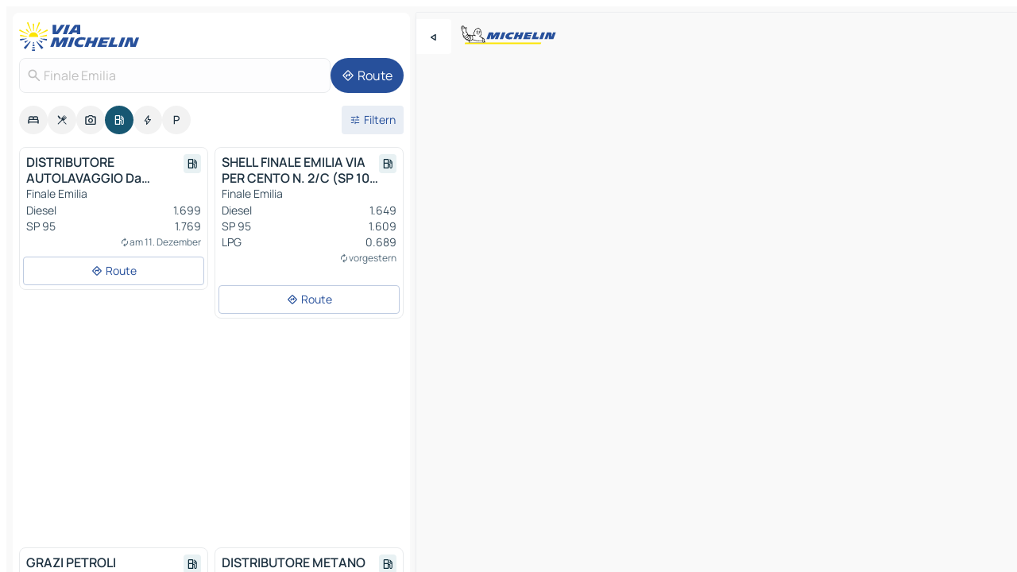

--- FILE ---
content_type: text/html
request_url: https://www.viamichelin.de/karten-stadtplan/tankstellen/italien/emilia_romagna/modena/finale_emilia-41034
body_size: 15148
content:
<!doctype html>
<html lang="de">

<head>
	<meta charset="utf-8" />
	<meta name="viewport" content="width=device-width, initial-scale=1, maximum-scale=1, user-scalable=no" />
	<meta name="apple-itunes-app" content="app-id=443142682" />
	<!-- start app -->
	
		<link href="../../../../../_app/immutable/assets/vnd.D6Q4K2v3.css" rel="stylesheet">
		<link href="../../../../../_app/immutable/assets/lib.C_dvSNBa.css" rel="stylesheet">
		<link href="../../../../../_app/immutable/assets/vnd.Dmjc78Y1.css" rel="stylesheet">
		<link href="../../../../../_app/immutable/assets/0.CLOjV44I.css" rel="stylesheet">
		<link href="../../../../../_app/immutable/assets/2.DTvqgUuk.css" rel="stylesheet">
		<link href="../../../../../_app/immutable/assets/10.C0zcU66-.css" rel="stylesheet"><!--1xg1a3p--><!--[!--><!--]--> <!--[--><!--[--><link rel="preconnect" href="https://map7.viamichelin.com"/> <link rel="dns-prefetch" href="https://map7.viamichelin.com"/><link rel="preconnect" href="https://map8.viamichelin.com"/> <link rel="dns-prefetch" href="https://map8.viamichelin.com"/><link rel="preconnect" href="https://map9.viamichelin.com"/> <link rel="dns-prefetch" href="https://map9.viamichelin.com"/><link rel="preconnect" href="https://sdk.privacy-center.org"/> <link rel="dns-prefetch" href="https://sdk.privacy-center.org"/><!--]--><!--]--> <!--[--><!--[--><!--]--><!--]--> <meta name="description" content="Finden Sie die Tankstellen in Finale Emilia mit aktuellem Kraftstoffpreis. Suchen Sie eine Tankstelle und lassen Sie sich die genauen Koordinaten auf der ViaMichelin-Landkarte anzeigen."/> <meta property="og:type" content="website"/> <meta property="og:site_name" content="ViaMichelin"/> <!--[--><meta property="og:title" content="Tanken Finale Emilia - Finden Sie Ihre Tankstelle - ViaMichelin"/><!--]--> <!--[--><meta property="og:description" content="Finden Sie die Tankstellen in Finale Emilia mit aktuellem Kraftstoffpreis. Suchen Sie eine Tankstelle und lassen Sie sich die genauen Koordinaten auf der ViaMichelin-Landkarte anzeigen."/><!--]--> <!--[--><meta property="og:image" content="https://www.viamichelin.de/_app/immutable/assets/logo-social.CPCa_Ogs.png"/><!--]--> <!--[!--><!--]--> <!--[--><link rel="alternate" href="https://www.viamichelin.at/karten-stadtplan/tankstellen/italien/emilia_romagna/modena/finale_emilia-41034" hreflang="de-at"/><link rel="alternate" href="https://fr.viamichelin.be/cartes-plans/stations-service/italie/emilie_romagne/modene/finale_emilia-41034" hreflang="fr-be"/><link rel="alternate" href="https://nl.viamichelin.be/kaarten-plattegronden/tankstations/italie/emilia_romagna/modena/finale_emilia-41034" hreflang="nl-be"/><link rel="alternate" href="https://de.viamichelin.ch/karten-stadtplan/tankstellen/italien/emilia_romagna/modena/finale_emilia-41034" hreflang="de-ch"/><link rel="alternate" href="https://fr.viamichelin.ch/cartes-plans/stations-service/italie/emilie_romagne/modene/finale_emilia-41034" hreflang="fr-ch"/><link rel="alternate" href="https://it.viamichelin.ch/mappe-piantine/stazioni-di-servizio/italia/emilia_romagna/modena/finale_emilia-41034" hreflang="it-ch"/><link rel="alternate" href="https://www.viamichelin.com/maps/service-stations/italy/emilia_romagna/modena/finale_emilia-41034" hreflang="en"/><link rel="alternate" href="https://www.viamichelin.es/mapas-planos/estaciones-servicio/italia/emilia_romana/modena/finale_emilia-41034" hreflang="es"/><link rel="alternate" href="https://www.viamichelin.fr/cartes-plans/stations-service/italie/emilie_romagne/modene/finale_emilia-41034" hreflang="fr"/><link rel="alternate" href="https://www.viamichelin.it/mappe-piantine/stazioni-di-servizio/italia/emilia_romagna/modena/finale_emilia-41034" hreflang="it"/><link rel="alternate" href="https://www.viamichelin.ie/maps/service-stations/italy/emilia_romagna/modena/finale_emilia-41034" hreflang="en-ie"/><link rel="alternate" href="https://www.viamichelin.nl/kaarten-plattegronden/tankstations/italie/emilia_romagna/modena/finale_emilia-41034" hreflang="nl"/><link rel="alternate" href="https://www.viamichelin.pt/mapas-plantas/estacoes-servico/italia/emilia_romana/modena/finale_emilia-41034" hreflang="pt"/><link rel="alternate" href="https://www.viamichelin.co.uk/maps/service-stations/italy/emilia_romagna/modena/finale_emilia-41034" hreflang="en-gb"/><!--]--> <!--[!--><!--]--><!----><title>Tanken Finale Emilia - Finden Sie Ihre Tankstelle - ViaMichelin</title>
	<!-- end app -->

	<meta name="google-site-verification" content="CL-uzYwnXGfxSiXbXpzdq8blL31U9EV5TJbwJNWnml4" />

	<link rel="icon" href="../../../../../favicon.png" />

	<!-- Start Consent -->
	<script nonce="WRDgHRkHqsqNkpjbaYUl6g==" id="spcloader" async fetchpriority="high" type="text/javascript"
		src="https://sdk.privacy-center.org/a1a55c7f-7f45-4e4b-80ac-b48e44c2fe99/loader.js?target=www.viamichelin.de"></script>
	<script nonce="WRDgHRkHqsqNkpjbaYUl6g==" type="text/javascript" async>
			window.didomiOnReady = window.didomiOnReady || [];
			window.didomiEventListeners = window.didomiEventListeners || [];

			window.didomiEventListeners.push(
				{
					event: "notice.shown",
					listener() {
						const $link = document.querySelector(
							".didomi-notice-view-partners-link-in-text"
						);
						if (!$link) {
							return;
						}
						$link.removeAttribute("href");
						$link.addEventListener("click", () => {
							Didomi.preferences.show("vendors");
						});
					},
				},
				{
					event: "notice.clickagree",
					listener() {
						window.postMessage({ type: 'didomi_clickagree'})
					}
				}
			);

			window.didomiConfig = {
				user: {
					bots: {
						consentRequired: false,
					},
				},
				preferences: {
					showWhenConsentIsMissing: false,
				},
			};

			window.gdprAppliesGlobally = true;
			// prettier-ignore
			!function(){function t(e){if(!window.frames[e]){if(document.body&&document.body.firstChild){let a=document.body,n=document.createElement("iframe");n.style.display="none",n.name=e,n.title=e,a.insertBefore(n,a.firstChild)}else setTimeout(function(){t(e)},5)}}function e(t,e,a,n,i){function r(t,a,n,r){if("function"!=typeof n)return;window[e]||(window[e]=[]);let s=!1;i&&(s=i(t,r,n)),s||window[e].push({command:t,version:a,callback:n,parameter:r})}function s(e){if(!window[t]||!0!==window[t].stub||!e.data)return;let i="string"==typeof e.data,r;try{r=i?JSON.parse(e.data):e.data}catch(s){return}if(r[a]){let f=r[a];window[t](f.command,f.version,function(t,a){let r={};r[n]={returnValue:t,success:a,callId:f.callId},e.source.postMessage(i?JSON.stringify(r):r,"*")},f.parameter)}}r.stub=!0,r.stubVersion=2,"function"!=typeof window[t]&&(window[t]=r,window.addEventListener?window.addEventListener("message",s,!1):window.attachEvent("onmessage",s))}e("__uspapi","__uspapiBuffer","__uspapiCall","__uspapiReturn"),t("__uspapiLocator"),e("__tcfapi","__tcfapiBuffr","__tcl","__tcfapiReturn"),t("__tcfapiLocator")}();
		</script>
	<!-- End Consent -->

	<!-- Start Google tag manager -->
	<script src="https://www.googletagmanager.com/gtag/js?id=G-TCZ7FRT2M4" defer type="didomi/javascript"
		nonce="WRDgHRkHqsqNkpjbaYUl6g==" fetchpriority="low"></script>
	<script nonce="WRDgHRkHqsqNkpjbaYUl6g==" type="text/javascript" defer>
			window.dataLayer = window.dataLayer || [];
			function gtag() {
				dataLayer.push(arguments);
			}
			gtag('js', new Date());
			gtag('config', 'G-TCZ7FRT2M4', { send_page_view: false });
		</script>
	<!-- End Google tag manager -->
</head>

<body data-sveltekit-preload-data="hover" class="text-body">
	<div style="display: contents"><!--[--><!--[--><!----><!--[--><!--]--> <!--[--><!----><div class="main-container bg-neutral-weak homepage svelte-9k52vj" style="--bottomsheet-height-offset: -100px;"><div class="map svelte-9k52vj"><div class="h-full w-full md:shadow-smooth-block md:relative svelte-6wt9i2" data-testid="map-container"><!--[!--><!--]--></div><!----> <!--[--><div class="absolute top-4 left-0 size-11 z-ontop hidden md:block"><button type="button" class="btn-filled-white btn-md rd-l-0 min-w-max"><!--[!--><!--[--><!----><span class="flex w-max size-3.5"><!--[--><!----><span class="icon-arrow-back-left inline-block"><!----></span><!----><!--]--><!----></span><!----><!--]--> <!--[!--><!--]--> <!--[!--><!--]--><!--]--> <!--[!--><!--]--></button><!----></div><!--]--> <img src="/_app/immutable/assets/vm-logo-bib-michelin.Dd_LzvJh.svg" alt="Michelin" class="absolute left-14 top-6 md:block hidden z-hover" height="24" width="120"/> <img height="32" width="126" src="/_app/immutable/assets/vm-logo-large.BEgj6SJ1.svg" alt="ViaMichelin" class="absolute-center-x top-2 md:hidden z-hover"/></div> <!--[!--><!--]--> <div class="slot-container md:p-2 md:pr-0 md:h-dvh printable svelte-9k52vj"><div class="md:overflow-hidden md:rd-2 md:h-dvh max-h-full printable"><div class="slot-wrapper h-full scrollbar-thin printable md:bg-neutral-weakest svelte-9k52vj"><!--[!--><!--]--> <!--[--><!----><!--[--><!----><!--[!--><!----><div class="translate-slide-offset md:block svelte-5lb488" style="--slide-offset: 0px;"><img src="/_app/immutable/assets/vm-logo-bib-michelin.Dd_LzvJh.svg" alt="Michelin" class="absolute top-[var(--top)] right-[var(--right)] md:hidden" style="--top: -24px; --right: 8px;" height="24" width="120"/> <div><div><div class="searchtools w-full md:flex md:flex-wrap md:gap-4 md:bg-transparent md:px-2 md:pt-2 svelte-1kj4v11" data-testid="map-search-panel"><!--[!--><!--]--> <!--[!--><div class="hidden md:block w-full"><header role="banner" class="flex items-center w-full py-1 justify-between md:py-0"><!--[!--><!--[--><a href="../../../../../" class="block py-1 pr-2 shrink-0" aria-label="Zurück zur Homepage" data-sveltekit-preload-data="tap"><img class="h-9 cover-left" src="/_app/immutable/assets/vm-logo-large.BEgj6SJ1.svg" alt="ViaMichelin" width="152" height="36"/></a><!--]--><!--]--> <!--[!--><!--[!--><!--]--><!--]--></header><!----></div><!--]--> <div class="flex gap-2 w-full md:p-0 md:bg-transparent border-coloredneutral-weakest rounded-full p-2"><div class="search relative w-full min-w-0  svelte-oeoh2d"><label for="address-search" class="text-sm"> <span class="input-container flex items-center p-2 w-full text-5 gap-1 rd-2 relative b-solid b-0.5 border-coloredneutral-weakest element-disabled bg-neutral-soft text-neutral svelte-xzp1b6"><!--[--><!----><span class="icon-search inline-block w-5 "><!----></span><!----><!--]--> <input type="text" id="address-search" class="input min-w-0 text-md text-coloredneutral b-0 flex-grow bg-transparent placeholder:text-neutral disabled:text-neutral svelte-xzp1b6" placeholder="Wohin gehen wir?" aria-label="Wohin gehen wir?" disabled autocomplete="off" value="Finale Emilia"/> <!--[!--><!--]--> <!--[!--><!--]--></span></label><!----> <ul class="results rd-2 absolute z-hover w-full m-0 mt-1 p-0 shadow-smooth-bottom-2 bg-neutral-weakest text-coloredneutral text-md svelte-oeoh2d" role="listbox" aria-label="Suchergebnisse"><!--[!--><!--]--><!----> <!--[!--><!--]--><!----> <!--[!--><!--[!--><!--]--><!--]--><!----></ul></div><!----> <!--[--><button type="button" aria-label="Route" class="btn-filled-primary btn-md z-infront rounded-full min-w-max"><!--[!--><!--[--><!----><span class="flex w-max"><!--[--><!----><span class="icon-directions inline-block"><!----></span><!----><!--]--><!----></span><!----><!--]--> <!--[--><span class="ml-1">Route</span><!--]--> <!--[!--><!--]--><!--]--> <!--[!--><!--]--></button><!--]--></div></div></div><!----></div></div> <div class="poi-container relative z-1 md:block bg-neutral-weakest md:bg-transparent block svelte-5lb488"><button type="button" class="handle relative w-full p-4 rd-2 b-0 grid place-items-center bg-transparent md:hidden" aria-label="Das Panel öffnen" style="height: 40px;"><span class="rd-2 w-20 h-2 bg-base-15"></span></button><!----> <div class="mt-4"><div class="mb-2 px-2"><div class="flex justify-between flex-nowrap flex-row-reverse"><div class="grow-3 order-2"><div class="flex gap-1 flex-wrap" role="listbox" aria-multiselectable="true" aria-orientation="horizontal" aria-label="Interessante Orte"><!--[--><!--[!--><button type="button" role="option" title="Suche Unterkünfte" aria-selected="false" aria-label="Suche Unterkünfte" class="whitespace-nowrap flex justify-center items-center text-md gap-1 b-0 cursor-pointer rounded-full p-2.5 bg-neutral-soft hover:bg-coloredneutral-weak text-coloredneutral svelte-f2zwv4 aspect-ratio-1"><!--[!--><!--[--><!----><span class="flex w-max"><!--[--><!----><span class="icon-hotel inline-block"><!----></span><!----><!--]--><!----></span><!----><!--]--> <!--[!--><!--]--> <!--[!--><!--]--><!--]--></button><!--]--><!--[!--><button type="button" role="option" title="Suche Restaurants" aria-selected="false" aria-label="Suche Restaurants" class="whitespace-nowrap flex justify-center items-center text-md gap-1 b-0 cursor-pointer rounded-full p-2.5 bg-neutral-soft hover:bg-coloredneutral-weak text-coloredneutral svelte-f2zwv4 aspect-ratio-1"><!--[!--><!--[--><!----><span class="flex w-max"><!--[--><!----><span class="icon-restaurant inline-block"><!----></span><!----><!--]--><!----></span><!----><!--]--> <!--[!--><!--]--> <!--[!--><!--]--><!--]--></button><!--]--><!--[!--><button type="button" role="option" title="Suche Tourismus" aria-selected="false" aria-label="Suche Tourismus" class="whitespace-nowrap flex justify-center items-center text-md gap-1 b-0 cursor-pointer rounded-full p-2.5 bg-neutral-soft hover:bg-coloredneutral-weak text-coloredneutral svelte-f2zwv4 aspect-ratio-1"><!--[!--><!--[--><!----><span class="flex w-max"><!--[--><!----><span class="icon-tourism inline-block"><!----></span><!----><!--]--><!----></span><!----><!--]--> <!--[!--><!--]--> <!--[!--><!--]--><!--]--></button><!--]--><!--[!--><button type="button" role="option" title="Suche Tankstellen" aria-selected="true" aria-label="Suche Tankstellen" class="whitespace-nowrap flex justify-center items-center text-md gap-1 b-0 cursor-pointer rounded-full p-2.5 bg-fuel text-neutral-weakest hover:bg-fuel-soft svelte-f2zwv4 aspect-ratio-1"><!--[!--><!--[--><!----><span class="flex w-max"><!--[--><!----><span class="icon-energy-pump inline-block"><!----></span><!----><!--]--><!----></span><!----><!--]--> <!--[!--><!--]--> <!--[!--><!--]--><!--]--></button><!--]--><!--[!--><button type="button" role="option" title="Suche Ladestationen" aria-selected="false" aria-label="Suche Ladestationen" class="whitespace-nowrap flex justify-center items-center text-md gap-1 b-0 cursor-pointer rounded-full p-2.5 bg-neutral-soft hover:bg-coloredneutral-weak text-coloredneutral svelte-f2zwv4 aspect-ratio-1"><!--[!--><!--[--><!----><span class="flex w-max"><!--[--><!----><span class="icon-flash inline-block"><!----></span><!----><!--]--><!----></span><!----><!--]--> <!--[!--><!--]--> <!--[!--><!--]--><!--]--></button><!--]--><!--[!--><button type="button" role="option" title="Suche Parkplätze" aria-selected="false" aria-label="Suche Parkplätze" class="whitespace-nowrap flex justify-center items-center text-md gap-1 b-0 cursor-pointer rounded-full p-2.5 bg-neutral-soft hover:bg-coloredneutral-weak text-coloredneutral svelte-f2zwv4 aspect-ratio-1"><!--[!--><!--[--><!----><span class="flex w-max"><!--[--><!----><span class="icon-parking inline-block"><!----></span><!----><!--]--><!----></span><!----><!--]--> <!--[!--><!--]--> <!--[!--><!--]--><!--]--></button><!--]--><!--]--></div><!----></div> <!--[--><div class="ml-2 relative order-1"><button type="button" aria-label="Filter öffnen" class="btn-filled-light btn-sm relative filter-button min-w-max"><!--[!--><!--[--><!----><span class="flex w-max"><!--[--><!----><span class="icon-tune inline-block"><!----></span><!----><!--]--><!----></span><!----><!--]--> <!--[--><span class="ml-1">Filtern</span><!--]--> <!--[!--><!--]--><!--]--> <!--[--><!--[!--><!--]--><!----><!--]--></button><!----></div><!--]--></div> <div class="date-range-picker-container min-w-0 w-full order--1 mt-2"><div class="flex items-start gap-2"><!--[!--><!--]--></div></div></div><!----> <!--[!--><!--]--> <!--[--><ul data-testid="poilist" class="container m-0 px-2 grid svelte-1qh5ik5"><!--[!--><!--[--><!--[!--><!--[!--><!----><!--[--><!----><li data-testid="poi-card-0" data-category="energy" class="poi-card sm grid text-body border-coloredneutral-weakest bg-neutral-weakest hover:border-transparent border-1 border-solid rd-2 relative with-shadow vertical svelte-1ci3g67" role="none"><a href="?bounds=11.1740014~44.7946208~11.3686079~44.9050415&amp;itinerary=&amp;poiCategories=8&amp;selectedAddress=%7B%22address%22%3A%22Finale+Emilia%22%2C%22city%22%3A%22Finale+Emilia%22%2C%22coordinates%22%3A%7B%22lat%22%3A44.8356481%2C%22lng%22%3A11.2950185%7D%2C%22countryCode%22%3A%22ITA%22%2C%22region%22%3A%22Emilia+Romagna%22%2C%22zipCode%22%3A%2241034%22%2C%22entityType%22%3A%22CITY%22%2C%22boundsSync%22%3Atrue%7D&amp;selectedPoi=24a0f1e1048e~SERVICE_GAS_STATION&amp;withCaravan=false" class="decoration-none flex flex-col " data-sveltekit-preload-data="tap"><!--[!--><!--]--> <div class="pt-2 px-2 pb-0 grid h-max"><!--[--><!--[--><!--[--><div class="inline-flex justify-between w-full min-w-0 text-body text-md font-600 gap-x-0.5 text-coloredneutral"><span data-testid="card-title" class="pb-0.5 clamp-lines-2">DISTRIBUTORE AUTOLAVAGGIO Da GIOVANNI Di ION BOUROS</span> <!--[--><div class="flex items-center justify-center w-max shrink-0  rd-1 p-0.75 bg-fuel-weakest text-fuel-strongest h-6 w-6 undefined svelte-snfjjm"><!--[!--><!--[!--><!--[!--><!--]--> <!--[!--><!--]--> <!--[--><!----><div class="flex w-max"><!--[--><!----><div class="icon-energy-pump inline-block"><!----></div><!----><!--]--><!----></div><!----><!--]--><!--]--><!--]--></div><!--]--></div><!--]--><!--]--> <!--[!--><!--]--> <!--[--><span class="truncate font-400 text-sm text-coloredneutral-soft p-be-1px">Finale Emilia</span><!--]--> <!--[!--><!--]--> <!--[--><div data-testid="gas-station-fragment" class="grid gap-y-1 text-body text-coloredneutral-soft p-0 pt-1"><!--[--><ul class="grid gap-y-1 text-body text-sm text-coloredneutral-soft p-0"><!--[--><li class="flex justify-between"><span class="truncate">Diesel</span> <span>1.699</span></li><li class="flex justify-between"><span class="truncate">SP 95</span> <span>1.769</span></li><!--]--></ul><!--]--> <!--[!--><!--]--> <!--[--><span class="text-xs text-coloredneutral-softest self-end justify-self-end truncate mt-auto flex items-center"><!----><div class="icon-autorenew inline-block"><!----></div><!----><!----> am 11. Dezember</span><!--]--></div><!--]--> <!--[!--><!--]--> <!--[!--><!--]--><!--]--></div><!----></a> <div class="button-wrapper p-1 p-bs-3px"><!--[!--><!--[!--><!--[!--><button type="button" class="btn-outline-light btn-sm w-full overflow-hidden"><!--[!--><!--[--><!----><span class="flex w-max"><!--[--><!----><span class="icon-directions inline-block"><!----></span><!----><!--]--><!----></span><!----><!--]--> <!--[--><span class="ml-1 undefined text-wrap-balance">Route</span><!--]--> <!--[!--><!--]--><!--]--> <!--[!--><!--]--></button><!--]--><!--]--><!--]--></div><!----><!----></li><!----><!--]--><!----><!--]--><!--]--><!--[!--><!--[!--><!----><!--[--><!----><li data-testid="poi-card-1" data-category="energy" class="poi-card md grid text-body border-coloredneutral-weakest bg-neutral-weakest hover:border-transparent border-1 border-solid rd-2 relative with-shadow vertical svelte-1ci3g67" role="none"><a href="?bounds=11.1740014~44.7946208~11.3686079~44.9050415&amp;itinerary=&amp;poiCategories=8&amp;selectedAddress=%7B%22address%22%3A%22Finale+Emilia%22%2C%22city%22%3A%22Finale+Emilia%22%2C%22coordinates%22%3A%7B%22lat%22%3A44.8356481%2C%22lng%22%3A11.2950185%7D%2C%22countryCode%22%3A%22ITA%22%2C%22region%22%3A%22Emilia+Romagna%22%2C%22zipCode%22%3A%2241034%22%2C%22entityType%22%3A%22CITY%22%2C%22boundsSync%22%3Atrue%7D&amp;selectedPoi=41d0e7dad04e~SERVICE_GAS_STATION&amp;withCaravan=false" class="decoration-none flex flex-col " data-sveltekit-preload-data="tap"><!--[!--><!--]--> <div class="pt-2 px-2 pb-0 grid h-max"><!--[--><!--[--><!--[--><div class="inline-flex justify-between w-full min-w-0 text-body text-md font-600 gap-x-0.5 text-coloredneutral"><span data-testid="card-title" class="pb-0.5 clamp-lines-2">SHELL FINALE EMILIA VIA PER CENTO N. 2/C (SP 10 DI FINALE KM 3+119.5 LATO SX)</span> <!--[--><div class="flex items-center justify-center w-max shrink-0  rd-1 p-0.75 bg-fuel-weakest text-fuel-strongest h-6 w-6 undefined svelte-snfjjm"><!--[!--><!--[!--><!--[!--><!--]--> <!--[!--><!--]--> <!--[--><!----><div class="flex w-max"><!--[--><!----><div class="icon-energy-pump inline-block"><!----></div><!----><!--]--><!----></div><!----><!--]--><!--]--><!--]--></div><!--]--></div><!--]--><!--]--> <!--[!--><!--]--> <!--[--><span class="truncate font-400 text-sm text-coloredneutral-soft p-be-1px">Finale Emilia</span><!--]--> <!--[!--><!--]--> <!--[--><div data-testid="gas-station-fragment" class="grid gap-y-1 text-body text-coloredneutral-soft p-0 pt-1"><!--[--><ul class="grid gap-y-1 text-body text-sm text-coloredneutral-soft p-0"><!--[--><li class="flex justify-between"><span class="truncate">Diesel</span> <span>1.649</span></li><li class="flex justify-between"><span class="truncate">SP 95</span> <span>1.609</span></li><li class="flex justify-between"><span class="truncate">LPG</span> <span>0.689</span></li><!--]--></ul><!--]--> <!--[!--><!--]--> <!--[--><span class="text-xs text-coloredneutral-softest self-end justify-self-end truncate mt-auto flex items-center"><!----><div class="icon-autorenew inline-block"><!----></div><!----><!----> vorgestern</span><!--]--></div><!--]--> <!--[!--><!--]--> <!--[!--><!--]--><!--]--></div><!----></a> <div class="button-wrapper p-1 p-bs-3px"><!--[!--><!--[!--><!--[!--><button type="button" class="btn-outline-light btn-sm w-full overflow-hidden"><!--[!--><!--[--><!----><span class="flex w-max"><!--[--><!----><span class="icon-directions inline-block"><!----></span><!----><!--]--><!----></span><!----><!--]--> <!--[--><span class="ml-1 undefined text-wrap-balance">Route</span><!--]--> <!--[!--><!--]--><!--]--> <!--[!--><!--]--></button><!--]--><!--]--><!--]--></div><!----><!----></li><!----><!--]--><!----><!--]--><!--]--><!--[--><li class="flex justify-center ad"><!----><div class="flex items-center justify-center relative h-70 w-75"><!----><div id="div-gpt-ad-mpu_haut" class="ad size-full max-h-[var(--height)] max-w-[var(--width)] overflow-hidden md:max-h-[var(--md-height)] md:max-w-[var(--md-width)] div-gpt-ad-mpu_haut svelte-15hg1g9" style=" --width:300px; --height:250px; --md-width:300px; --md-height:250px; " data-testid="ad-poi-list"></div><!----><!----></div><!----></li><!--]--><!--[!--><!--[!--><!----><!--[--><!----><li data-testid="poi-card-3" data-category="energy" class="poi-card sm grid text-body border-coloredneutral-weakest bg-neutral-weakest hover:border-transparent border-1 border-solid rd-2 relative with-shadow vertical svelte-1ci3g67" role="none"><a href="?bounds=11.1740014~44.7946208~11.3686079~44.9050415&amp;itinerary=&amp;poiCategories=8&amp;selectedAddress=%7B%22address%22%3A%22Finale+Emilia%22%2C%22city%22%3A%22Finale+Emilia%22%2C%22coordinates%22%3A%7B%22lat%22%3A44.8356481%2C%22lng%22%3A11.2950185%7D%2C%22countryCode%22%3A%22ITA%22%2C%22region%22%3A%22Emilia+Romagna%22%2C%22zipCode%22%3A%2241034%22%2C%22entityType%22%3A%22CITY%22%2C%22boundsSync%22%3Atrue%7D&amp;selectedPoi=43a7b2d2a9a9~SERVICE_GAS_STATION&amp;withCaravan=false" class="decoration-none flex flex-col " data-sveltekit-preload-data="tap"><!--[!--><!--]--> <div class="pt-2 px-2 pb-0 grid h-max"><!--[--><!--[--><!--[--><div class="inline-flex justify-between w-full min-w-0 text-body text-md font-600 gap-x-0.5 text-coloredneutral"><span data-testid="card-title" class="pb-0.5 clamp-lines-2">GRAZI PETROLI</span> <!--[--><div class="flex items-center justify-center w-max shrink-0  rd-1 p-0.75 bg-fuel-weakest text-fuel-strongest h-6 w-6 undefined svelte-snfjjm"><!--[!--><!--[!--><!--[!--><!--]--> <!--[!--><!--]--> <!--[--><!----><div class="flex w-max"><!--[--><!----><div class="icon-energy-pump inline-block"><!----></div><!----><!--]--><!----></div><!----><!--]--><!--]--><!--]--></div><!--]--></div><!--]--><!--]--> <!--[!--><!--]--> <!--[--><span class="truncate font-400 text-sm text-coloredneutral-soft p-be-1px">Finale Emilia</span><!--]--> <!--[!--><!--]--> <!--[--><div data-testid="gas-station-fragment" class="grid gap-y-1 text-body text-coloredneutral-soft p-0 pt-1"><!--[--><ul class="grid gap-y-1 text-body text-sm text-coloredneutral-soft p-0"><!--[--><li class="flex justify-between"><span class="truncate">Diesel</span> <span>1.639</span></li><li class="flex justify-between"><span class="truncate">SP 95</span> <span>1.599</span></li><!--]--></ul><!--]--> <!--[!--><!--]--> <!--[--><span class="text-xs text-coloredneutral-softest self-end justify-self-end truncate mt-auto flex items-center"><!----><div class="icon-autorenew inline-block"><!----></div><!----><!----> vorgestern</span><!--]--></div><!--]--> <!--[!--><!--]--> <!--[!--><!--]--><!--]--></div><!----></a> <div class="button-wrapper p-1 p-bs-3px"><!--[!--><!--[!--><!--[!--><button type="button" class="btn-outline-light btn-sm w-full overflow-hidden"><!--[!--><!--[--><!----><span class="flex w-max"><!--[--><!----><span class="icon-directions inline-block"><!----></span><!----><!--]--><!----></span><!----><!--]--> <!--[--><span class="ml-1 undefined text-wrap-balance">Route</span><!--]--> <!--[!--><!--]--><!--]--> <!--[!--><!--]--></button><!--]--><!--]--><!--]--></div><!----><!----></li><!----><!--]--><!----><!--]--><!--]--><!--[!--><!--[!--><!----><!--[--><!----><li data-testid="poi-card-4" data-category="energy" class="poi-card sm grid text-body border-coloredneutral-weakest bg-neutral-weakest hover:border-transparent border-1 border-solid rd-2 relative with-shadow vertical svelte-1ci3g67" role="none"><a href="?bounds=11.1740014~44.7946208~11.3686079~44.9050415&amp;itinerary=&amp;poiCategories=8&amp;selectedAddress=%7B%22address%22%3A%22Finale+Emilia%22%2C%22city%22%3A%22Finale+Emilia%22%2C%22coordinates%22%3A%7B%22lat%22%3A44.8356481%2C%22lng%22%3A11.2950185%7D%2C%22countryCode%22%3A%22ITA%22%2C%22region%22%3A%22Emilia+Romagna%22%2C%22zipCode%22%3A%2241034%22%2C%22entityType%22%3A%22CITY%22%2C%22boundsSync%22%3Atrue%7D&amp;selectedPoi=556e02db4357~SERVICE_GAS_STATION&amp;withCaravan=false" class="decoration-none flex flex-col " data-sveltekit-preload-data="tap"><!--[!--><!--]--> <div class="pt-2 px-2 pb-0 grid h-max"><!--[--><!--[--><!--[--><div class="inline-flex justify-between w-full min-w-0 text-body text-md font-600 gap-x-0.5 text-coloredneutral"><span data-testid="card-title" class="pb-0.5 clamp-lines-2">DISTRIBUTORE METANO</span> <!--[--><div class="flex items-center justify-center w-max shrink-0  rd-1 p-0.75 bg-fuel-weakest text-fuel-strongest h-6 w-6 undefined svelte-snfjjm"><!--[!--><!--[!--><!--[!--><!--]--> <!--[!--><!--]--> <!--[--><!----><div class="flex w-max"><!--[--><!----><div class="icon-energy-pump inline-block"><!----></div><!----><!--]--><!----></div><!----><!--]--><!--]--><!--]--></div><!--]--></div><!--]--><!--]--> <!--[!--><!--]--> <!--[--><span class="truncate font-400 text-sm text-coloredneutral-soft p-be-1px">Finale Emilia</span><!--]--> <!--[!--><!--]--> <!--[--><div data-testid="gas-station-fragment" class="grid gap-y-1 text-body text-coloredneutral-soft p-0 pt-1"><!--[--><ul class="grid gap-y-1 text-body text-sm text-coloredneutral-soft p-0"><!--[--><li class="flex justify-between"><span class="truncate">Methan</span> <span>1.349</span></li><!--]--></ul><!--]--> <!--[!--><!--]--> <!--[--><span class="text-xs text-coloredneutral-softest self-end justify-self-end truncate mt-auto flex items-center"><!----><div class="icon-autorenew inline-block"><!----></div><!----><!----> vor 8 Tagen</span><!--]--></div><!--]--> <!--[!--><!--]--> <!--[!--><!--]--><!--]--></div><!----></a> <div class="button-wrapper p-1 p-bs-3px"><!--[!--><!--[!--><!--[!--><button type="button" class="btn-outline-light btn-sm w-full overflow-hidden"><!--[!--><!--[--><!----><span class="flex w-max"><!--[--><!----><span class="icon-directions inline-block"><!----></span><!----><!--]--><!----></span><!----><!--]--> <!--[--><span class="ml-1 undefined text-wrap-balance">Route</span><!--]--> <!--[!--><!--]--><!--]--> <!--[!--><!--]--></button><!--]--><!--]--><!--]--></div><!----><!----></li><!----><!--]--><!----><!--]--><!--]--><!--[!--><!--[!--><!----><!--[--><!----><li data-testid="poi-card-5" data-category="energy" class="poi-card sm grid text-body border-coloredneutral-weakest bg-neutral-weakest hover:border-transparent border-1 border-solid rd-2 relative with-shadow vertical svelte-1ci3g67" role="none"><a href="?bounds=11.1740014~44.7946208~11.3686079~44.9050415&amp;itinerary=&amp;poiCategories=8&amp;selectedAddress=%7B%22address%22%3A%22Finale+Emilia%22%2C%22city%22%3A%22Finale+Emilia%22%2C%22coordinates%22%3A%7B%22lat%22%3A44.8356481%2C%22lng%22%3A11.2950185%7D%2C%22countryCode%22%3A%22ITA%22%2C%22region%22%3A%22Emilia+Romagna%22%2C%22zipCode%22%3A%2241034%22%2C%22entityType%22%3A%22CITY%22%2C%22boundsSync%22%3Atrue%7D&amp;selectedPoi=6e9c93c3d724~SERVICE_GAS_STATION&amp;withCaravan=false" class="decoration-none flex flex-col " data-sveltekit-preload-data="tap"><!--[!--><!--]--> <div class="pt-2 px-2 pb-0 grid h-max"><!--[--><!--[--><!--[--><div class="inline-flex justify-between w-full min-w-0 text-body text-md font-600 gap-x-0.5 text-coloredneutral"><span data-testid="card-title" class="pb-0.5 clamp-lines-2">SEA CARBURANTI</span> <!--[--><div class="flex items-center justify-center w-max shrink-0  rd-1 p-0.75 bg-fuel-weakest text-fuel-strongest h-6 w-6 undefined svelte-snfjjm"><!--[!--><!--[!--><!--[!--><!--]--> <!--[!--><!--]--> <!--[--><!----><div class="flex w-max"><!--[--><!----><div class="icon-energy-pump inline-block"><!----></div><!----><!--]--><!----></div><!----><!--]--><!--]--><!--]--></div><!--]--></div><!--]--><!--]--> <!--[!--><!--]--> <!--[--><span class="truncate font-400 text-sm text-coloredneutral-soft p-be-1px">Bondeno</span><!--]--> <!--[!--><!--]--> <!--[--><div data-testid="gas-station-fragment" class="grid gap-y-1 text-body text-coloredneutral-soft p-0 pt-1"><!--[--><ul class="grid gap-y-1 text-body text-sm text-coloredneutral-soft p-0"><!--[--><li class="flex justify-between"><span class="truncate">Diesel</span> <span>1.669</span></li><li class="flex justify-between"><span class="truncate">SP 95</span> <span>1.629</span></li><!--]--></ul><!--]--> <!--[!--><!--]--> <!--[--><span class="text-xs text-coloredneutral-softest self-end justify-self-end truncate mt-auto flex items-center"><!----><div class="icon-autorenew inline-block"><!----></div><!----><!----> vor 5 Tagen</span><!--]--></div><!--]--> <!--[!--><!--]--> <!--[!--><!--]--><!--]--></div><!----></a> <div class="button-wrapper p-1 p-bs-3px"><!--[!--><!--[!--><!--[!--><button type="button" class="btn-outline-light btn-sm w-full overflow-hidden"><!--[!--><!--[--><!----><span class="flex w-max"><!--[--><!----><span class="icon-directions inline-block"><!----></span><!----><!--]--><!----></span><!----><!--]--> <!--[--><span class="ml-1 undefined text-wrap-balance">Route</span><!--]--> <!--[!--><!--]--><!--]--> <!--[!--><!--]--></button><!--]--><!--]--><!--]--></div><!----><!----></li><!----><!--]--><!----><!--]--><!--]--><!--[!--><!--[!--><!----><!--[--><!----><li data-testid="poi-card-6" data-category="energy" class="poi-card sm grid text-body border-coloredneutral-weakest bg-neutral-weakest hover:border-transparent border-1 border-solid rd-2 relative with-shadow vertical svelte-1ci3g67" role="none"><a href="?bounds=11.1740014~44.7946208~11.3686079~44.9050415&amp;itinerary=&amp;poiCategories=8&amp;selectedAddress=%7B%22address%22%3A%22Finale+Emilia%22%2C%22city%22%3A%22Finale+Emilia%22%2C%22coordinates%22%3A%7B%22lat%22%3A44.8356481%2C%22lng%22%3A11.2950185%7D%2C%22countryCode%22%3A%22ITA%22%2C%22region%22%3A%22Emilia+Romagna%22%2C%22zipCode%22%3A%2241034%22%2C%22entityType%22%3A%22CITY%22%2C%22boundsSync%22%3Atrue%7D&amp;selectedPoi=8c98dc0ccea6~SERVICE_GAS_STATION&amp;withCaravan=false" class="decoration-none flex flex-col " data-sveltekit-preload-data="tap"><!--[!--><!--]--> <div class="pt-2 px-2 pb-0 grid h-max"><!--[--><!--[--><!--[--><div class="inline-flex justify-between w-full min-w-0 text-body text-md font-600 gap-x-0.5 text-coloredneutral"><span data-testid="card-title" class="pb-0.5 clamp-lines-2">NOALOIL PV19</span> <!--[--><div class="flex items-center justify-center w-max shrink-0  rd-1 p-0.75 bg-fuel-weakest text-fuel-strongest h-6 w-6 undefined svelte-snfjjm"><!--[!--><!--[!--><!--[!--><!--]--> <!--[!--><!--]--> <!--[--><!----><div class="flex w-max"><!--[--><!----><div class="icon-energy-pump inline-block"><!----></div><!----><!--]--><!----></div><!----><!--]--><!--]--><!--]--></div><!--]--></div><!--]--><!--]--> <!--[!--><!--]--> <!--[--><span class="truncate font-400 text-sm text-coloredneutral-soft p-be-1px">Cento</span><!--]--> <!--[!--><!--]--> <!--[--><div data-testid="gas-station-fragment" class="grid gap-y-1 text-body text-coloredneutral-soft p-0 pt-1"><!--[--><ul class="grid gap-y-1 text-body text-sm text-coloredneutral-soft p-0"><!--[--><li class="flex justify-between"><span class="truncate">Diesel</span> <span>1.629</span></li><li class="flex justify-between"><span class="truncate">SP 95</span> <span>1.599</span></li><!--]--></ul><!--]--> <!--[!--><!--]--> <!--[--><span class="text-xs text-coloredneutral-softest self-end justify-self-end truncate mt-auto flex items-center"><!----><div class="icon-autorenew inline-block"><!----></div><!----><!----> vor 6 Tagen</span><!--]--></div><!--]--> <!--[!--><!--]--> <!--[!--><!--]--><!--]--></div><!----></a> <div class="button-wrapper p-1 p-bs-3px"><!--[!--><!--[!--><!--[!--><button type="button" class="btn-outline-light btn-sm w-full overflow-hidden"><!--[!--><!--[--><!----><span class="flex w-max"><!--[--><!----><span class="icon-directions inline-block"><!----></span><!----><!--]--><!----></span><!----><!--]--> <!--[--><span class="ml-1 undefined text-wrap-balance">Route</span><!--]--> <!--[!--><!--]--><!--]--> <!--[!--><!--]--></button><!--]--><!--]--><!--]--></div><!----><!----></li><!----><!--]--><!----><!--]--><!--]--><!--[!--><!--[!--><!----><!--[--><!----><li data-testid="poi-card-7" data-category="energy" class="poi-card sm grid text-body border-coloredneutral-weakest bg-neutral-weakest hover:border-transparent border-1 border-solid rd-2 relative with-shadow vertical svelte-1ci3g67" role="none"><a href="?bounds=11.1740014~44.7946208~11.3686079~44.9050415&amp;itinerary=&amp;poiCategories=8&amp;selectedAddress=%7B%22address%22%3A%22Finale+Emilia%22%2C%22city%22%3A%22Finale+Emilia%22%2C%22coordinates%22%3A%7B%22lat%22%3A44.8356481%2C%22lng%22%3A11.2950185%7D%2C%22countryCode%22%3A%22ITA%22%2C%22region%22%3A%22Emilia+Romagna%22%2C%22zipCode%22%3A%2241034%22%2C%22entityType%22%3A%22CITY%22%2C%22boundsSync%22%3Atrue%7D&amp;selectedPoi=948f7f46e35b~SERVICE_GAS_STATION&amp;withCaravan=false" class="decoration-none flex flex-col " data-sveltekit-preload-data="tap"><!--[!--><!--]--> <div class="pt-2 px-2 pb-0 grid h-max"><!--[--><!--[--><!--[--><div class="inline-flex justify-between w-full min-w-0 text-body text-md font-600 gap-x-0.5 text-coloredneutral"><span data-testid="card-title" class="pb-0.5 clamp-lines-2">stazione di servizio il polo</span> <!--[--><div class="flex items-center justify-center w-max shrink-0  rd-1 p-0.75 bg-fuel-weakest text-fuel-strongest h-6 w-6 undefined svelte-snfjjm"><!--[!--><!--[!--><!--[!--><!--]--> <!--[!--><!--]--> <!--[--><!----><div class="flex w-max"><!--[--><!----><div class="icon-energy-pump inline-block"><!----></div><!----><!--]--><!----></div><!----><!--]--><!--]--><!--]--></div><!--]--></div><!--]--><!--]--> <!--[!--><!--]--> <!--[--><span class="truncate font-400 text-sm text-coloredneutral-soft p-be-1px">Finale Emilia</span><!--]--> <!--[!--><!--]--> <!--[--><div data-testid="gas-station-fragment" class="grid gap-y-1 text-body text-coloredneutral-soft p-0 pt-1"><!--[--><ul class="grid gap-y-1 text-body text-sm text-coloredneutral-soft p-0"><!--[--><li class="flex justify-between"><span class="truncate">Diesel</span> <span>1.739</span></li><li class="flex justify-between"><span class="truncate">SP 95</span> <span>1.669</span></li><!--]--></ul><!--]--> <!--[!--><!--]--> <!--[--><span class="text-xs text-coloredneutral-softest self-end justify-self-end truncate mt-auto flex items-center"><!----><div class="icon-autorenew inline-block"><!----></div><!----><!----> gestern</span><!--]--></div><!--]--> <!--[!--><!--]--> <!--[!--><!--]--><!--]--></div><!----></a> <div class="button-wrapper p-1 p-bs-3px"><!--[!--><!--[!--><!--[!--><button type="button" class="btn-outline-light btn-sm w-full overflow-hidden"><!--[!--><!--[--><!----><span class="flex w-max"><!--[--><!----><span class="icon-directions inline-block"><!----></span><!----><!--]--><!----></span><!----><!--]--> <!--[--><span class="ml-1 undefined text-wrap-balance">Route</span><!--]--> <!--[!--><!--]--><!--]--> <!--[!--><!--]--></button><!--]--><!--]--><!--]--></div><!----><!----></li><!----><!--]--><!----><!--]--><!--]--><!--[!--><!--[!--><!----><!--[--><!----><li data-testid="poi-card-8" data-category="energy" class="poi-card sm grid text-body border-coloredneutral-weakest bg-neutral-weakest hover:border-transparent border-1 border-solid rd-2 relative with-shadow vertical svelte-1ci3g67" role="none"><a href="?bounds=11.1740014~44.7946208~11.3686079~44.9050415&amp;itinerary=&amp;poiCategories=8&amp;selectedAddress=%7B%22address%22%3A%22Finale+Emilia%22%2C%22city%22%3A%22Finale+Emilia%22%2C%22coordinates%22%3A%7B%22lat%22%3A44.8356481%2C%22lng%22%3A11.2950185%7D%2C%22countryCode%22%3A%22ITA%22%2C%22region%22%3A%22Emilia+Romagna%22%2C%22zipCode%22%3A%2241034%22%2C%22entityType%22%3A%22CITY%22%2C%22boundsSync%22%3Atrue%7D&amp;selectedPoi=bd05d4611227~SERVICE_GAS_STATION&amp;withCaravan=false" class="decoration-none flex flex-col " data-sveltekit-preload-data="tap"><!--[!--><!--]--> <div class="pt-2 px-2 pb-0 grid h-max"><!--[--><!--[--><!--[--><div class="inline-flex justify-between w-full min-w-0 text-body text-md font-600 gap-x-0.5 text-coloredneutral"><span data-testid="card-title" class="pb-0.5 clamp-lines-2">DISTRIBUTORE AUTOLAVAGGIO Da GIOVANNI Di ION BOUROS</span> <!--[--><div class="flex items-center justify-center w-max shrink-0  rd-1 p-0.75 bg-fuel-weakest text-fuel-strongest h-6 w-6 undefined svelte-snfjjm"><!--[!--><!--[!--><!--[!--><!--]--> <!--[!--><!--]--> <!--[--><!----><div class="flex w-max"><!--[--><!----><div class="icon-energy-pump inline-block"><!----></div><!----><!--]--><!----></div><!----><!--]--><!--]--><!--]--></div><!--]--></div><!--]--><!--]--> <!--[!--><!--]--> <!--[--><span class="truncate font-400 text-sm text-coloredneutral-soft p-be-1px">Finale Emilia</span><!--]--> <!--[!--><!--]--> <!--[--><div data-testid="gas-station-fragment" class="grid gap-y-1 text-body text-coloredneutral-soft p-0 pt-1"><!--[--><ul class="grid gap-y-1 text-body text-sm text-coloredneutral-soft p-0"><!--[--><li class="flex justify-between"><span class="truncate">Diesel</span> <span>1.729</span></li><li class="flex justify-between"><span class="truncate">SP 95</span> <span>1.689</span></li><!--]--></ul><!--]--> <!--[!--><!--]--> <!--[--><span class="text-xs text-coloredneutral-softest self-end justify-self-end truncate mt-auto flex items-center"><!----><div class="icon-autorenew inline-block"><!----></div><!----><!----> gestern</span><!--]--></div><!--]--> <!--[!--><!--]--> <!--[!--><!--]--><!--]--></div><!----></a> <div class="button-wrapper p-1 p-bs-3px"><!--[!--><!--[!--><!--[!--><button type="button" class="btn-outline-light btn-sm w-full overflow-hidden"><!--[!--><!--[--><!----><span class="flex w-max"><!--[--><!----><span class="icon-directions inline-block"><!----></span><!----><!--]--><!----></span><!----><!--]--> <!--[--><span class="ml-1 undefined text-wrap-balance">Route</span><!--]--> <!--[!--><!--]--><!--]--> <!--[!--><!--]--></button><!--]--><!--]--><!--]--></div><!----><!----></li><!----><!--]--><!----><!--]--><!--]--><!--[!--><!--[!--><!----><!--[--><!----><li data-testid="poi-card-9" data-category="energy" class="poi-card sm grid text-body border-coloredneutral-weakest bg-neutral-weakest hover:border-transparent border-1 border-solid rd-2 relative with-shadow vertical svelte-1ci3g67" role="none"><a href="?bounds=11.1740014~44.7946208~11.3686079~44.9050415&amp;itinerary=&amp;poiCategories=8&amp;selectedAddress=%7B%22address%22%3A%22Finale+Emilia%22%2C%22city%22%3A%22Finale+Emilia%22%2C%22coordinates%22%3A%7B%22lat%22%3A44.8356481%2C%22lng%22%3A11.2950185%7D%2C%22countryCode%22%3A%22ITA%22%2C%22region%22%3A%22Emilia+Romagna%22%2C%22zipCode%22%3A%2241034%22%2C%22entityType%22%3A%22CITY%22%2C%22boundsSync%22%3Atrue%7D&amp;selectedPoi=c4d4a101f873~SERVICE_GAS_STATION&amp;withCaravan=false" class="decoration-none flex flex-col " data-sveltekit-preload-data="tap"><!--[!--><!--]--> <div class="pt-2 px-2 pb-0 grid h-max"><!--[--><!--[--><!--[--><div class="inline-flex justify-between w-full min-w-0 text-body text-md font-600 gap-x-0.5 text-coloredneutral"><span data-testid="card-title" class="pb-0.5 clamp-lines-2">ENI</span> <!--[--><div class="flex items-center justify-center w-max shrink-0  rd-1 p-0.75 bg-fuel-weakest text-fuel-strongest h-6 w-6 undefined svelte-snfjjm"><!--[!--><!--[!--><!--[!--><!--]--> <!--[!--><!--]--> <!--[--><!----><div class="flex w-max"><!--[--><!----><div class="icon-energy-pump inline-block"><!----></div><!----><!--]--><!----></div><!----><!--]--><!--]--><!--]--></div><!--]--></div><!--]--><!--]--> <!--[!--><!--]--> <!--[--><span class="truncate font-400 text-sm text-coloredneutral-soft p-be-1px">Finale Emilia</span><!--]--> <!--[!--><!--]--> <!--[--><div data-testid="gas-station-fragment" class="grid gap-y-1 text-body text-coloredneutral-soft p-0 pt-1"><!--[--><ul class="grid gap-y-1 text-body text-sm text-coloredneutral-soft p-0"><!--[--><li class="flex justify-between"><span class="truncate">Diesel</span> <span>1.719</span></li><li class="flex justify-between"><span class="truncate">SP 95</span> <span>1.689</span></li><!--]--></ul><!--]--> <!--[!--><!--]--> <!--[--><span class="text-xs text-coloredneutral-softest self-end justify-self-end truncate mt-auto flex items-center"><!----><div class="icon-autorenew inline-block"><!----></div><!----><!----> gestern</span><!--]--></div><!--]--> <!--[!--><!--]--> <!--[!--><!--]--><!--]--></div><!----></a> <div class="button-wrapper p-1 p-bs-3px"><!--[!--><!--[!--><!--[!--><button type="button" class="btn-outline-light btn-sm w-full overflow-hidden"><!--[!--><!--[--><!----><span class="flex w-max"><!--[--><!----><span class="icon-directions inline-block"><!----></span><!----><!--]--><!----></span><!----><!--]--> <!--[--><span class="ml-1 undefined text-wrap-balance">Route</span><!--]--> <!--[!--><!--]--><!--]--> <!--[!--><!--]--></button><!--]--><!--]--><!--]--></div><!----><!----></li><!----><!--]--><!----><!--]--><!--]--><!--[!--><!--[!--><!----><!--[--><!----><li data-testid="poi-card-10" data-category="energy" class="poi-card sm grid text-body border-coloredneutral-weakest bg-neutral-weakest hover:border-transparent border-1 border-solid rd-2 relative with-shadow vertical svelte-1ci3g67" role="none"><a href="?bounds=11.1740014~44.7946208~11.3686079~44.9050415&amp;itinerary=&amp;poiCategories=8&amp;selectedAddress=%7B%22address%22%3A%22Finale+Emilia%22%2C%22city%22%3A%22Finale+Emilia%22%2C%22coordinates%22%3A%7B%22lat%22%3A44.8356481%2C%22lng%22%3A11.2950185%7D%2C%22countryCode%22%3A%22ITA%22%2C%22region%22%3A%22Emilia+Romagna%22%2C%22zipCode%22%3A%2241034%22%2C%22entityType%22%3A%22CITY%22%2C%22boundsSync%22%3Atrue%7D&amp;selectedPoi=d3429b37179b~SERVICE_GAS_STATION&amp;withCaravan=false" class="decoration-none flex flex-col " data-sveltekit-preload-data="tap"><!--[!--><!--]--> <div class="pt-2 px-2 pb-0 grid h-max"><!--[--><!--[--><!--[--><div class="inline-flex justify-between w-full min-w-0 text-body text-md font-600 gap-x-0.5 text-coloredneutral"><span data-testid="card-title" class="pb-0.5 clamp-lines-2">SERVICE OASI</span> <!--[--><div class="flex items-center justify-center w-max shrink-0  rd-1 p-0.75 bg-fuel-weakest text-fuel-strongest h-6 w-6 undefined svelte-snfjjm"><!--[!--><!--[!--><!--[!--><!--]--> <!--[!--><!--]--> <!--[--><!----><div class="flex w-max"><!--[--><!----><div class="icon-energy-pump inline-block"><!----></div><!----><!--]--><!----></div><!----><!--]--><!--]--><!--]--></div><!--]--></div><!--]--><!--]--> <!--[!--><!--]--> <!--[--><span class="truncate font-400 text-sm text-coloredneutral-soft p-be-1px">Finale Emilia</span><!--]--> <!--[!--><!--]--> <!--[--><div data-testid="gas-station-fragment" class="grid gap-y-1 text-body text-coloredneutral-soft p-0 pt-1"><!--[--><ul class="grid gap-y-1 text-body text-sm text-coloredneutral-soft p-0"><!--[--><li class="flex justify-between"><span class="truncate">Diesel</span> <span>1.729</span></li><li class="flex justify-between"><span class="truncate">SP 95</span> <span>1.669</span></li><!--]--></ul><!--]--> <!--[!--><!--]--> <!--[--><span class="text-xs text-coloredneutral-softest self-end justify-self-end truncate mt-auto flex items-center"><!----><div class="icon-autorenew inline-block"><!----></div><!----><!----> vorgestern</span><!--]--></div><!--]--> <!--[!--><!--]--> <!--[!--><!--]--><!--]--></div><!----></a> <div class="button-wrapper p-1 p-bs-3px"><!--[!--><!--[!--><!--[!--><button type="button" class="btn-outline-light btn-sm w-full overflow-hidden"><!--[!--><!--[--><!----><span class="flex w-max"><!--[--><!----><span class="icon-directions inline-block"><!----></span><!----><!--]--><!----></span><!----><!--]--> <!--[--><span class="ml-1 undefined text-wrap-balance">Route</span><!--]--> <!--[!--><!--]--><!--]--> <!--[!--><!--]--></button><!--]--><!--]--><!--]--></div><!----><!----></li><!----><!--]--><!----><!--]--><!--]--><!--[!--><!--[!--><!----><!--[--><!----><li data-testid="poi-card-11" data-category="energy" class="poi-card md grid text-body border-coloredneutral-weakest bg-neutral-weakest hover:border-transparent border-1 border-solid rd-2 relative with-shadow vertical svelte-1ci3g67" role="none"><a href="?bounds=11.1740014~44.7946208~11.3686079~44.9050415&amp;itinerary=&amp;poiCategories=8&amp;selectedAddress=%7B%22address%22%3A%22Finale+Emilia%22%2C%22city%22%3A%22Finale+Emilia%22%2C%22coordinates%22%3A%7B%22lat%22%3A44.8356481%2C%22lng%22%3A11.2950185%7D%2C%22countryCode%22%3A%22ITA%22%2C%22region%22%3A%22Emilia+Romagna%22%2C%22zipCode%22%3A%2241034%22%2C%22entityType%22%3A%22CITY%22%2C%22boundsSync%22%3Atrue%7D&amp;selectedPoi=f96a9a608359~SERVICE_GAS_STATION&amp;withCaravan=false" class="decoration-none flex flex-col " data-sveltekit-preload-data="tap"><!--[!--><!--]--> <div class="pt-2 px-2 pb-0 grid h-max"><!--[--><!--[--><!--[--><div class="inline-flex justify-between w-full min-w-0 text-body text-md font-600 gap-x-0.5 text-coloredneutral"><span data-testid="card-title" class="pb-0.5 clamp-lines-2">Qui Risparmi !!!</span> <!--[--><div class="flex items-center justify-center w-max shrink-0  rd-1 p-0.75 bg-fuel-weakest text-fuel-strongest h-6 w-6 undefined svelte-snfjjm"><!--[!--><!--[!--><!--[!--><!--]--> <!--[!--><!--]--> <!--[--><!----><div class="flex w-max"><!--[--><!----><div class="icon-energy-pump inline-block"><!----></div><!----><!--]--><!----></div><!----><!--]--><!--]--><!--]--></div><!--]--></div><!--]--><!--]--> <!--[!--><!--]--> <!--[--><span class="truncate font-400 text-sm text-coloredneutral-soft p-be-1px">Finale Emilia</span><!--]--> <!--[!--><!--]--> <!--[--><div data-testid="gas-station-fragment" class="grid gap-y-1 text-body text-coloredneutral-soft p-0 pt-1"><!--[--><ul class="grid gap-y-1 text-body text-sm text-coloredneutral-soft p-0"><!--[--><li class="flex justify-between"><span class="truncate">Diesel</span> <span>1.659</span></li><li class="flex justify-between"><span class="truncate">SP 95</span> <span>1.609</span></li><li class="flex justify-between"><span class="truncate">LPG</span> <span>0.699</span></li><!--]--></ul><!--]--> <!--[!--><!--]--> <!--[--><span class="text-xs text-coloredneutral-softest self-end justify-self-end truncate mt-auto flex items-center"><!----><div class="icon-autorenew inline-block"><!----></div><!----><!----> vorgestern</span><!--]--></div><!--]--> <!--[!--><!--]--> <!--[!--><!--]--><!--]--></div><!----></a> <div class="button-wrapper p-1 p-bs-3px"><!--[!--><!--[!--><!--[!--><button type="button" class="btn-outline-light btn-sm w-full overflow-hidden"><!--[!--><!--[--><!----><span class="flex w-max"><!--[--><!----><span class="icon-directions inline-block"><!----></span><!----><!--]--><!----></span><!----><!--]--> <!--[--><span class="ml-1 undefined text-wrap-balance">Route</span><!--]--> <!--[!--><!--]--><!--]--> <!--[!--><!--]--></button><!--]--><!--]--><!--]--></div><!----><!----></li><!----><!--]--><!----><!--]--><!--]--><!--]--><!--]--></ul><!--]--><!----> <!--[!--><!--]--></div> <!--[!--><!--]--> <!--[!--><!--]--> <!--[--><!--[!--><!--]--><!--]--> <footer role="contentinfo" data-sveltekit-preload-data="tap" class="bg-neutral-weakest flex flex-col gap-6 p-2 pb-0  svelte-1b4fnhr"><div class="flex flex-col gap-4 "><div class="flex justify-between"><img src="/_app/immutable/assets/vm-logo-bib-michelin.Dd_LzvJh.svg" alt="Michelin" height="24" width="120"/> <button type="button" class="btn-outline-primary btn-md min-w-max"><!--[!--><!--[--><!----><span class="flex w-max"><!--[--><!----><span class="icon-flag-de inline-block"><!----></span><!----><!--]--><!----></span><!----><!--]--> <!--[--><span class="ml-1">Deutsch</span><!--]--> <!--[!--><!--]--><!--]--> <!--[!--><!--]--></button><!----></div> <div class="flex flex-col md:flex-row md:flex-wrap gap-4"><!--[--><a href="https://3fe75001.sibforms.com/serve/[base64]" class="min-w-max btn-filled-primary btn-md svelte-1b8k1k" rel="noopener" target="_blank"><!--[!--><!--[--><!----><div class="flex w-max"><!--[--><!----><div class="icon-mail inline-block"><!----></div><!----><!--]--><!----></div><!----><!--]--> <!--[--><span class="px-1">Unseren Newsletter abonnieren</span><!--]--> <!--[!--><!--]--><!--]--></a><!--]--> <a href="https://www.viamichelin.de/magazine/?utm_source=viamichelin_web&amp;utm_medium=browse_button" class="min-w-max btn-filled-light btn-md svelte-1b8k1k" rel="external noopener" target="_blank"><!--[!--><!--[--><!----><div class="flex w-max"><!--[--><!----><div class="icon-menu-book inline-block"><!----></div><!----><!--]--><!----></div><!----><!--]--> <!--[--><span class="px-1">Das Info-Magazin ViaMichelin durchsuchen</span><!--]--> <!--[!--><!--]--><!--]--></a><!----></div></div> <!--[!--><!--]--> <!--[!--><!--]--><!----> <!--[--><!--[--><ol itemscope="" itemtype="http://schema.org/BreadcrumbList" class="breadcrumbs flex flex-wrap p-0 items-center whitespace-nowrap svelte-qo6nxf"><li itemprop="itemListElement" itemtype="http://schema.org/ListItem" itemscope="" class="svelte-qo6nxf"><a href="/" class="link inline svelte-1b8k1k" itemprop="item"><!--[--><span itemprop="name">Home</span><!----><!--]--></a><!----> <meta itemprop="position" content="0"/></li> <!--[--><!--[--><li itemprop="itemListElement" itemtype="http://schema.org/ListItem" itemscope="" class="svelte-qo6nxf"><!--[--><a href="/" class="link inline svelte-1b8k1k" itemprop="item" data-sveltekit-preload-data="off"><!--[--><span itemprop="name">Karten Stadtplan</span><!----><!--]--></a><!--]--> <meta itemprop="position" content="1"/></li><!--]--><!--[--><li itemprop="itemListElement" itemtype="http://schema.org/ListItem" itemscope="" class="svelte-qo6nxf"><!--[--><a href="/karten-stadtplan/tankstellen" class="link inline svelte-1b8k1k" itemprop="item" data-sveltekit-preload-data="off"><!--[--><span itemprop="name">Tankstellen</span><!----><!--]--></a><!--]--> <meta itemprop="position" content="2"/></li><!--]--><!--[--><li itemprop="itemListElement" itemtype="http://schema.org/ListItem" itemscope="" class="svelte-qo6nxf"><!--[--><a href="/karten-stadtplan/tankstellen/italien" class="link inline svelte-1b8k1k" itemprop="item" data-sveltekit-preload-data="off"><!--[--><span itemprop="name">Italien</span><!----><!--]--></a><!--]--> <meta itemprop="position" content="3"/></li><!--]--><!--[--><li itemprop="itemListElement" itemtype="http://schema.org/ListItem" itemscope="" class="svelte-qo6nxf"><!--[--><a href="/karten-stadtplan/tankstellen/italien/emilia_romagna" class="link inline svelte-1b8k1k" itemprop="item" data-sveltekit-preload-data="off"><!--[--><span itemprop="name">Emilia Romagna</span><!----><!--]--></a><!--]--> <meta itemprop="position" content="4"/></li><!--]--><!--[--><li itemprop="itemListElement" itemtype="http://schema.org/ListItem" itemscope="" class="svelte-qo6nxf"><!--[--><a href="/karten-stadtplan/tankstellen/italien/emilia_romagna/modena" class="link inline svelte-1b8k1k" itemprop="item" data-sveltekit-preload-data="off"><!--[--><span itemprop="name">Modena</span><!----><!--]--></a><!--]--> <meta itemprop="position" content="5"/></li><!--]--><!--[--><li itemprop="itemListElement" itemtype="http://schema.org/ListItem" itemscope="" class="svelte-qo6nxf"><!--[!--><span itemprop="name" class="text-md text-neutral-strongest">Finale Emilia</span><!--]--> <meta itemprop="position" content="6"/></li><!--]--><!--]--></ol><!--]--> <!--[--><h1 class="text-md font-medium">Tanken Finale Emilia - Finden Sie Ihre Tankstelle - ViaMichelin</h1><!--]--> <!--[--><!--[!--><p class="description">Finden Sie die Tankstellen in Finale Emilia mit aktuellem Kraftstoffpreis. Suchen Sie eine Tankstelle und lassen Sie sich die genauen Koordinaten auf der ViaMichelin-Landkarte anzeigen.</p><!--]--><!--]--> <!--[!--><!--]--> <!--[--><section class="flex flex-col gap-0 p-0 m-0"><!--[--><h2 class="border-b-1 border-b-solid text-coloredneutral-soft text-bold text-md m-0" data-testid="seo-footer-link-block-title"><button type="button" class="btn-ghost-primary btn-md w-full justify-between min-w-max"><!--[!--><!--[!--><!--]--> <!--[--><span class="mr-1">Finale Emilia</span><!--]--> <!--[--><!----><span class="flex w-max"><!--[--><!----><span class="icon-chevron-right inline-block"><!----></span><!----><!--]--><!----></span><!----><!--]--><!--]--> <!--[!--><!--]--></button><!----></h2> <ul data-testid="seo-footer-link-block-list" class="svelte-1ba0xl7"><!--[--><li><a href="/karten-stadtplan/italien/emilia_romagna/modena/finale_emilia-41034" class="min-w-max link flex justify-start svelte-1b8k1k"><!--[!--><!--[!--><!--]--> <!--[--><span class="px-1">Finale Emilia Karten Stadtplan</span><!--]--> <!--[!--><!--]--><!--]--></a><!----></li><li><a href="/karten-stadtplan/verkehr/italien/emilia_romagna/modena/finale_emilia-41034" class="min-w-max link flex justify-start svelte-1b8k1k"><!--[!--><!--[!--><!--]--> <!--[--><span class="px-1">Finale Emilia Verkehr</span><!--]--> <!--[!--><!--]--><!--]--></a><!----></li><li><a href="/karten-stadtplan/hotels/italien/emilia_romagna/modena/finale_emilia-41034" class="min-w-max link flex justify-start svelte-1b8k1k"><!--[!--><!--[!--><!--]--> <!--[--><span class="px-1">Finale Emilia Hotels</span><!--]--> <!--[!--><!--]--><!--]--></a><!----></li><li><a href="/karten-stadtplan/restaurants/italien/emilia_romagna/modena/finale_emilia-41034" class="min-w-max link flex justify-start svelte-1b8k1k"><!--[!--><!--[!--><!--]--> <!--[--><span class="px-1">Finale Emilia Restaurants</span><!--]--> <!--[!--><!--]--><!--]--></a><!----></li><li><a href="/karten-stadtplan/touristische-attraktionen/italien/emilia_romagna/modena/finale_emilia-41034" class="min-w-max link flex justify-start svelte-1b8k1k"><!--[!--><!--[!--><!--]--> <!--[--><span class="px-1">Finale Emilia Touristische Attraktionen</span><!--]--> <!--[!--><!--]--><!--]--></a><!----></li><li><a href="/karten-stadtplan/tankstellen/italien/emilia_romagna/modena/finale_emilia-41034" class="min-w-max link flex justify-start svelte-1b8k1k"><!--[!--><!--[!--><!--]--> <!--[--><span class="px-1">Finale Emilia Tankstellen</span><!--]--> <!--[!--><!--]--><!--]--></a><!----></li><li><a href="/karten-stadtplan/parkplatze/italien/emilia_romagna/modena/finale_emilia-41034" class="min-w-max link flex justify-start svelte-1b8k1k"><!--[!--><!--[!--><!--]--> <!--[--><span class="px-1">Finale Emilia Parkplätze</span><!--]--> <!--[!--><!--]--><!--]--></a><!----></li><!--]--></ul><!--]--> <!--[--><h2 class="border-b-1 border-b-solid text-coloredneutral-soft text-bold text-md m-0" data-testid="seo-footer-link-block-title"><button type="button" class="btn-ghost-primary btn-md w-full justify-between min-w-max"><!--[!--><!--[!--><!--]--> <!--[--><span class="mr-1">Routenplaner</span><!--]--> <!--[--><!----><span class="flex w-max"><!--[--><!----><span class="icon-chevron-right inline-block"><!----></span><!----><!--]--><!----></span><!----><!--]--><!--]--> <!--[!--><!--]--></button><!----></h2> <ul data-testid="seo-footer-link-block-list" class="svelte-1ba0xl7"><!--[--><li><a href="/routenplaner/ergebnisse/finale_emilia-41034-modena-emilia_romagna-italien-to-bologna-40068-bologna-emilia_romagna-italien" class="min-w-max link flex justify-start svelte-1b8k1k"><!--[!--><!--[!--><!--]--> <!--[--><span class="px-1">Routenplaner Finale Emilia - Bologna</span><!--]--> <!--[!--><!--]--><!--]--></a><!----></li><li><a href="/routenplaner/ergebnisse/finale_emilia-41034-modena-emilia_romagna-italien-to-ferrara-44121-ferrara-emilia_romagna-italien" class="min-w-max link flex justify-start svelte-1b8k1k"><!--[!--><!--[!--><!--]--> <!--[--><span class="px-1">Routenplaner Finale Emilia - Ferrara</span><!--]--> <!--[!--><!--]--><!--]--></a><!----></li><li><a href="/routenplaner/ergebnisse/finale_emilia-41034-modena-emilia_romagna-italien-to-modena-41121-modena-emilia_romagna-italien" class="min-w-max link flex justify-start svelte-1b8k1k"><!--[!--><!--[!--><!--]--> <!--[--><span class="px-1">Routenplaner Finale Emilia - Modena</span><!--]--> <!--[!--><!--]--><!--]--></a><!----></li><li><a href="/routenplaner/ergebnisse/finale_emilia-41034-modena-emilia_romagna-italien-to-carpi-41012-modena-emilia_romagna-italien" class="min-w-max link flex justify-start svelte-1b8k1k"><!--[!--><!--[!--><!--]--> <!--[--><span class="px-1">Routenplaner Finale Emilia - Carpi</span><!--]--> <!--[!--><!--]--><!--]--></a><!----></li><li><a href="/routenplaner/ergebnisse/finale_emilia-41034-modena-emilia_romagna-italien-to-bondeno-44012-ferrara-emilia_romagna-italien" class="min-w-max link flex justify-start svelte-1b8k1k"><!--[!--><!--[!--><!--]--> <!--[--><span class="px-1">Routenplaner Finale Emilia - Bondeno</span><!--]--> <!--[!--><!--]--><!--]--></a><!----></li><li><a href="/routenplaner/ergebnisse/finale_emilia-41034-modena-emilia_romagna-italien-to-cento-44042-ferrara-emilia_romagna-italien" class="min-w-max link flex justify-start svelte-1b8k1k"><!--[!--><!--[!--><!--]--> <!--[--><span class="px-1">Routenplaner Finale Emilia - Cento</span><!--]--> <!--[!--><!--]--><!--]--></a><!----></li><li><a href="/routenplaner/ergebnisse/finale_emilia-41034-modena-emilia_romagna-italien-to-crevalcore-40014-bologna-emilia_romagna-italien" class="min-w-max link flex justify-start svelte-1b8k1k"><!--[!--><!--[!--><!--]--> <!--[--><span class="px-1">Routenplaner Finale Emilia - Crevalcore</span><!--]--> <!--[!--><!--]--><!--]--></a><!----></li><li><a href="/routenplaner/ergebnisse/finale_emilia-41034-modena-emilia_romagna-italien-to-mirandola-41036-modena-emilia_romagna-italien" class="min-w-max link flex justify-start svelte-1b8k1k"><!--[!--><!--[!--><!--]--> <!--[--><span class="px-1">Routenplaner Finale Emilia - Mirandola</span><!--]--> <!--[!--><!--]--><!--]--></a><!----></li><li><a href="/routenplaner/ergebnisse/finale_emilia-41034-modena-emilia_romagna-italien-to-san_giovanni_in_persiceto-40017-bologna-emilia_romagna-italien" class="min-w-max link flex justify-start svelte-1b8k1k"><!--[!--><!--[!--><!--]--> <!--[--><span class="px-1">Routenplaner Finale Emilia - San Giovanni in Persiceto</span><!--]--> <!--[!--><!--]--><!--]--></a><!----></li><li><a href="/routenplaner/ergebnisse/finale_emilia-41034-modena-emilia_romagna-italien-to-nonantola-41015-modena-emilia_romagna-italien" class="min-w-max link flex justify-start svelte-1b8k1k"><!--[!--><!--[!--><!--]--> <!--[--><span class="px-1">Routenplaner Finale Emilia - Nonantola</span><!--]--> <!--[!--><!--]--><!--]--></a><!----></li><li><a href="/routenplaner/ergebnisse/finale_emilia-41034-modena-emilia_romagna-italien-to-castel_maggiore-40013-bologna-emilia_romagna-italien" class="min-w-max link flex justify-start svelte-1b8k1k"><!--[!--><!--[!--><!--]--> <!--[--><span class="px-1">Routenplaner Finale Emilia - Castel Maggiore</span><!--]--> <!--[!--><!--]--><!--]--></a><!----></li><li><a href="/routenplaner/ergebnisse/finale_emilia-41034-modena-emilia_romagna-italien-to-calderara_di_reno-40012-bologna-emilia_romagna-italien" class="min-w-max link flex justify-start svelte-1b8k1k"><!--[!--><!--[!--><!--]--> <!--[--><span class="px-1">Routenplaner Finale Emilia - Calderara di Reno</span><!--]--> <!--[!--><!--]--><!--]--></a><!----></li><li><a href="/routenplaner/ergebnisse/finale_emilia-41034-modena-emilia_romagna-italien-to-soliera-41019-modena-emilia_romagna-italien" class="min-w-max link flex justify-start svelte-1b8k1k"><!--[!--><!--[!--><!--]--> <!--[--><span class="px-1">Routenplaner Finale Emilia - Soliera</span><!--]--> <!--[!--><!--]--><!--]--></a><!----></li><li><a href="/routenplaner/ergebnisse/finale_emilia-41034-modena-emilia_romagna-italien-to-castelfranco_emilia-41013-modena-emilia_romagna-italien" class="min-w-max link flex justify-start svelte-1b8k1k"><!--[!--><!--[!--><!--]--> <!--[--><span class="px-1">Routenplaner Finale Emilia - Castelfranco Emilia</span><!--]--> <!--[!--><!--]--><!--]--></a><!----></li><li><a href="/routenplaner/ergebnisse/finale_emilia-41034-modena-emilia_romagna-italien-to-molinella-40062-bologna-emilia_romagna-italien" class="min-w-max link flex justify-start svelte-1b8k1k"><!--[!--><!--[!--><!--]--> <!--[--><span class="px-1">Routenplaner Finale Emilia - Molinella</span><!--]--> <!--[!--><!--]--><!--]--></a><!----></li><li><a href="/routenplaner/ergebnisse/finale_emilia-41034-modena-emilia_romagna-italien-to-budrio-40054-bologna-emilia_romagna-italien" class="min-w-max link flex justify-start svelte-1b8k1k"><!--[!--><!--[!--><!--]--> <!--[--><span class="px-1">Routenplaner Finale Emilia - Budrio</span><!--]--> <!--[!--><!--]--><!--]--></a><!----></li><li><a href="/routenplaner/ergebnisse/finale_emilia-41034-modena-emilia_romagna-italien-to-zola_predosa-40069-bologna-emilia_romagna-italien" class="min-w-max link flex justify-start svelte-1b8k1k"><!--[!--><!--[!--><!--]--> <!--[--><span class="px-1">Routenplaner Finale Emilia - Zola Predosa</span><!--]--> <!--[!--><!--]--><!--]--></a><!----></li><li><a href="/routenplaner/ergebnisse/finale_emilia-41034-modena-emilia_romagna-italien-to-castenaso-40055-bologna-emilia_romagna-italien" class="min-w-max link flex justify-start svelte-1b8k1k"><!--[!--><!--[!--><!--]--> <!--[--><span class="px-1">Routenplaner Finale Emilia - Castenaso</span><!--]--> <!--[!--><!--]--><!--]--></a><!----></li><li><a href="/routenplaner/ergebnisse/finale_emilia-41034-modena-emilia_romagna-italien-to-legnago-37045-verona-venetien-italien" class="min-w-max link flex justify-start svelte-1b8k1k"><!--[!--><!--[!--><!--]--> <!--[--><span class="px-1">Routenplaner Finale Emilia - Legnago</span><!--]--> <!--[!--><!--]--><!--]--></a><!----></li><li><a href="/routenplaner/ergebnisse/finale_emilia-41034-modena-emilia_romagna-italien-to-spilamberto-41057-modena-emilia_romagna-italien" class="min-w-max link flex justify-start svelte-1b8k1k"><!--[!--><!--[!--><!--]--> <!--[--><span class="px-1">Routenplaner Finale Emilia - Spilamberto</span><!--]--> <!--[!--><!--]--><!--]--></a><!----></li><!--]--></ul><!--]--> <!--[--><!--[--><h2 class="border-b-1 border-b-solid text-coloredneutral-soft text-bold text-md m-0" data-testid="seo-footer-link-block-title"><button type="button" class="btn-ghost-primary btn-md w-full justify-between min-w-max"><!--[!--><!--[!--><!--]--> <!--[--><span class="mr-1">Karten Stadtplan</span><!--]--> <!--[--><!----><span class="flex w-max"><!--[--><!----><span class="icon-chevron-right inline-block"><!----></span><!----><!--]--><!----></span><!----><!--]--><!--]--> <!--[!--><!--]--></button><!----></h2> <ul data-testid="seo-footer-link-block-list" class="svelte-1ba0xl7"><!--[--><li><a href="/karten-stadtplan/italien/emilia_romagna/bologna/bologna-40068" class="min-w-max link flex justify-start svelte-1b8k1k"><!--[!--><!--[!--><!--]--> <!--[--><span class="px-1">Karten Stadtplan Bologna</span><!--]--> <!--[!--><!--]--><!--]--></a><!----></li><li><a href="/karten-stadtplan/italien/emilia_romagna/ferrara/ferrara-44121" class="min-w-max link flex justify-start svelte-1b8k1k"><!--[!--><!--[!--><!--]--> <!--[--><span class="px-1">Karten Stadtplan Ferrara</span><!--]--> <!--[!--><!--]--><!--]--></a><!----></li><li><a href="/karten-stadtplan/italien/emilia_romagna/modena/modena-41121" class="min-w-max link flex justify-start svelte-1b8k1k"><!--[!--><!--[!--><!--]--> <!--[--><span class="px-1">Karten Stadtplan Modena</span><!--]--> <!--[!--><!--]--><!--]--></a><!----></li><li><a href="/karten-stadtplan/italien/emilia_romagna/modena/carpi-41012" class="min-w-max link flex justify-start svelte-1b8k1k"><!--[!--><!--[!--><!--]--> <!--[--><span class="px-1">Karten Stadtplan Carpi</span><!--]--> <!--[!--><!--]--><!--]--></a><!----></li><li><a href="/karten-stadtplan/italien/emilia_romagna/ferrara/bondeno-44012" class="min-w-max link flex justify-start svelte-1b8k1k"><!--[!--><!--[!--><!--]--> <!--[--><span class="px-1">Karten Stadtplan Bondeno</span><!--]--> <!--[!--><!--]--><!--]--></a><!----></li><li><a href="/karten-stadtplan/italien/emilia_romagna/ferrara/cento-44042" class="min-w-max link flex justify-start svelte-1b8k1k"><!--[!--><!--[!--><!--]--> <!--[--><span class="px-1">Karten Stadtplan Cento</span><!--]--> <!--[!--><!--]--><!--]--></a><!----></li><li><a href="/karten-stadtplan/italien/emilia_romagna/bologna/crevalcore-40014" class="min-w-max link flex justify-start svelte-1b8k1k"><!--[!--><!--[!--><!--]--> <!--[--><span class="px-1">Karten Stadtplan Crevalcore</span><!--]--> <!--[!--><!--]--><!--]--></a><!----></li><li><a href="/karten-stadtplan/italien/emilia_romagna/modena/mirandola-41036" class="min-w-max link flex justify-start svelte-1b8k1k"><!--[!--><!--[!--><!--]--> <!--[--><span class="px-1">Karten Stadtplan Mirandola</span><!--]--> <!--[!--><!--]--><!--]--></a><!----></li><li><a href="/karten-stadtplan/italien/emilia_romagna/bologna/san_giovanni_in_persiceto-40017" class="min-w-max link flex justify-start svelte-1b8k1k"><!--[!--><!--[!--><!--]--> <!--[--><span class="px-1">Karten Stadtplan San Giovanni in Persiceto</span><!--]--> <!--[!--><!--]--><!--]--></a><!----></li><li><a href="/karten-stadtplan/italien/emilia_romagna/modena/nonantola-41015" class="min-w-max link flex justify-start svelte-1b8k1k"><!--[!--><!--[!--><!--]--> <!--[--><span class="px-1">Karten Stadtplan Nonantola</span><!--]--> <!--[!--><!--]--><!--]--></a><!----></li><li><a href="/karten-stadtplan/italien/emilia_romagna/bologna/castel_maggiore-40013" class="min-w-max link flex justify-start svelte-1b8k1k"><!--[!--><!--[!--><!--]--> <!--[--><span class="px-1">Karten Stadtplan Castel Maggiore</span><!--]--> <!--[!--><!--]--><!--]--></a><!----></li><li><a href="/karten-stadtplan/italien/emilia_romagna/bologna/calderara_di_reno-40012" class="min-w-max link flex justify-start svelte-1b8k1k"><!--[!--><!--[!--><!--]--> <!--[--><span class="px-1">Karten Stadtplan Calderara di Reno</span><!--]--> <!--[!--><!--]--><!--]--></a><!----></li><li><a href="/karten-stadtplan/italien/emilia_romagna/modena/soliera-41019" class="min-w-max link flex justify-start svelte-1b8k1k"><!--[!--><!--[!--><!--]--> <!--[--><span class="px-1">Karten Stadtplan Soliera</span><!--]--> <!--[!--><!--]--><!--]--></a><!----></li><li><a href="/karten-stadtplan/italien/emilia_romagna/modena/castelfranco_emilia-41013" class="min-w-max link flex justify-start svelte-1b8k1k"><!--[!--><!--[!--><!--]--> <!--[--><span class="px-1">Karten Stadtplan Castelfranco Emilia</span><!--]--> <!--[!--><!--]--><!--]--></a><!----></li><li><a href="/karten-stadtplan/italien/emilia_romagna/bologna/molinella-40062" class="min-w-max link flex justify-start svelte-1b8k1k"><!--[!--><!--[!--><!--]--> <!--[--><span class="px-1">Karten Stadtplan Molinella</span><!--]--> <!--[!--><!--]--><!--]--></a><!----></li><li><a href="/karten-stadtplan/italien/emilia_romagna/bologna/budrio-40054" class="min-w-max link flex justify-start svelte-1b8k1k"><!--[!--><!--[!--><!--]--> <!--[--><span class="px-1">Karten Stadtplan Budrio</span><!--]--> <!--[!--><!--]--><!--]--></a><!----></li><li><a href="/karten-stadtplan/italien/emilia_romagna/bologna/zola_predosa-40069" class="min-w-max link flex justify-start svelte-1b8k1k"><!--[!--><!--[!--><!--]--> <!--[--><span class="px-1">Karten Stadtplan Zola Predosa</span><!--]--> <!--[!--><!--]--><!--]--></a><!----></li><li><a href="/karten-stadtplan/italien/emilia_romagna/bologna/castenaso-40055" class="min-w-max link flex justify-start svelte-1b8k1k"><!--[!--><!--[!--><!--]--> <!--[--><span class="px-1">Karten Stadtplan Castenaso</span><!--]--> <!--[!--><!--]--><!--]--></a><!----></li><li><a href="/karten-stadtplan/italien/venetien/verona/legnago-37045" class="min-w-max link flex justify-start svelte-1b8k1k"><!--[!--><!--[!--><!--]--> <!--[--><span class="px-1">Karten Stadtplan Legnago</span><!--]--> <!--[!--><!--]--><!--]--></a><!----></li><li><a href="/karten-stadtplan/italien/emilia_romagna/modena/spilamberto-41057" class="min-w-max link flex justify-start svelte-1b8k1k"><!--[!--><!--[!--><!--]--> <!--[--><span class="px-1">Karten Stadtplan Spilamberto</span><!--]--> <!--[!--><!--]--><!--]--></a><!----></li><!--]--></ul><h2 class="border-b-1 border-b-solid text-coloredneutral-soft text-bold text-md m-0" data-testid="seo-footer-link-block-title"><button type="button" class="btn-ghost-primary btn-md w-full justify-between min-w-max"><!--[!--><!--[!--><!--]--> <!--[--><span class="mr-1">Verkehr</span><!--]--> <!--[--><!----><span class="flex w-max"><!--[--><!----><span class="icon-chevron-right inline-block"><!----></span><!----><!--]--><!----></span><!----><!--]--><!--]--> <!--[!--><!--]--></button><!----></h2> <ul data-testid="seo-footer-link-block-list" class="svelte-1ba0xl7"><!--[--><li><a href="/karten-stadtplan/verkehr/italien/emilia_romagna/bologna/bologna-40068" class="min-w-max link flex justify-start svelte-1b8k1k"><!--[!--><!--[!--><!--]--> <!--[--><span class="px-1">Verkehr Bologna</span><!--]--> <!--[!--><!--]--><!--]--></a><!----></li><li><a href="/karten-stadtplan/verkehr/italien/emilia_romagna/ferrara/ferrara-44121" class="min-w-max link flex justify-start svelte-1b8k1k"><!--[!--><!--[!--><!--]--> <!--[--><span class="px-1">Verkehr Ferrara</span><!--]--> <!--[!--><!--]--><!--]--></a><!----></li><li><a href="/karten-stadtplan/verkehr/italien/emilia_romagna/modena/modena-41121" class="min-w-max link flex justify-start svelte-1b8k1k"><!--[!--><!--[!--><!--]--> <!--[--><span class="px-1">Verkehr Modena</span><!--]--> <!--[!--><!--]--><!--]--></a><!----></li><li><a href="/karten-stadtplan/verkehr/italien/emilia_romagna/modena/carpi-41012" class="min-w-max link flex justify-start svelte-1b8k1k"><!--[!--><!--[!--><!--]--> <!--[--><span class="px-1">Verkehr Carpi</span><!--]--> <!--[!--><!--]--><!--]--></a><!----></li><li><a href="/karten-stadtplan/verkehr/italien/emilia_romagna/ferrara/bondeno-44012" class="min-w-max link flex justify-start svelte-1b8k1k"><!--[!--><!--[!--><!--]--> <!--[--><span class="px-1">Verkehr Bondeno</span><!--]--> <!--[!--><!--]--><!--]--></a><!----></li><li><a href="/karten-stadtplan/verkehr/italien/emilia_romagna/ferrara/cento-44042" class="min-w-max link flex justify-start svelte-1b8k1k"><!--[!--><!--[!--><!--]--> <!--[--><span class="px-1">Verkehr Cento</span><!--]--> <!--[!--><!--]--><!--]--></a><!----></li><li><a href="/karten-stadtplan/verkehr/italien/emilia_romagna/bologna/crevalcore-40014" class="min-w-max link flex justify-start svelte-1b8k1k"><!--[!--><!--[!--><!--]--> <!--[--><span class="px-1">Verkehr Crevalcore</span><!--]--> <!--[!--><!--]--><!--]--></a><!----></li><li><a href="/karten-stadtplan/verkehr/italien/emilia_romagna/modena/mirandola-41036" class="min-w-max link flex justify-start svelte-1b8k1k"><!--[!--><!--[!--><!--]--> <!--[--><span class="px-1">Verkehr Mirandola</span><!--]--> <!--[!--><!--]--><!--]--></a><!----></li><li><a href="/karten-stadtplan/verkehr/italien/emilia_romagna/bologna/san_giovanni_in_persiceto-40017" class="min-w-max link flex justify-start svelte-1b8k1k"><!--[!--><!--[!--><!--]--> <!--[--><span class="px-1">Verkehr San Giovanni in Persiceto</span><!--]--> <!--[!--><!--]--><!--]--></a><!----></li><li><a href="/karten-stadtplan/verkehr/italien/emilia_romagna/modena/nonantola-41015" class="min-w-max link flex justify-start svelte-1b8k1k"><!--[!--><!--[!--><!--]--> <!--[--><span class="px-1">Verkehr Nonantola</span><!--]--> <!--[!--><!--]--><!--]--></a><!----></li><li><a href="/karten-stadtplan/verkehr/italien/emilia_romagna/bologna/castel_maggiore-40013" class="min-w-max link flex justify-start svelte-1b8k1k"><!--[!--><!--[!--><!--]--> <!--[--><span class="px-1">Verkehr Castel Maggiore</span><!--]--> <!--[!--><!--]--><!--]--></a><!----></li><li><a href="/karten-stadtplan/verkehr/italien/emilia_romagna/bologna/calderara_di_reno-40012" class="min-w-max link flex justify-start svelte-1b8k1k"><!--[!--><!--[!--><!--]--> <!--[--><span class="px-1">Verkehr Calderara di Reno</span><!--]--> <!--[!--><!--]--><!--]--></a><!----></li><li><a href="/karten-stadtplan/verkehr/italien/emilia_romagna/modena/soliera-41019" class="min-w-max link flex justify-start svelte-1b8k1k"><!--[!--><!--[!--><!--]--> <!--[--><span class="px-1">Verkehr Soliera</span><!--]--> <!--[!--><!--]--><!--]--></a><!----></li><li><a href="/karten-stadtplan/verkehr/italien/emilia_romagna/modena/castelfranco_emilia-41013" class="min-w-max link flex justify-start svelte-1b8k1k"><!--[!--><!--[!--><!--]--> <!--[--><span class="px-1">Verkehr Castelfranco Emilia</span><!--]--> <!--[!--><!--]--><!--]--></a><!----></li><li><a href="/karten-stadtplan/verkehr/italien/emilia_romagna/bologna/molinella-40062" class="min-w-max link flex justify-start svelte-1b8k1k"><!--[!--><!--[!--><!--]--> <!--[--><span class="px-1">Verkehr Molinella</span><!--]--> <!--[!--><!--]--><!--]--></a><!----></li><li><a href="/karten-stadtplan/verkehr/italien/emilia_romagna/bologna/budrio-40054" class="min-w-max link flex justify-start svelte-1b8k1k"><!--[!--><!--[!--><!--]--> <!--[--><span class="px-1">Verkehr Budrio</span><!--]--> <!--[!--><!--]--><!--]--></a><!----></li><li><a href="/karten-stadtplan/verkehr/italien/emilia_romagna/bologna/zola_predosa-40069" class="min-w-max link flex justify-start svelte-1b8k1k"><!--[!--><!--[!--><!--]--> <!--[--><span class="px-1">Verkehr Zola Predosa</span><!--]--> <!--[!--><!--]--><!--]--></a><!----></li><li><a href="/karten-stadtplan/verkehr/italien/emilia_romagna/bologna/castenaso-40055" class="min-w-max link flex justify-start svelte-1b8k1k"><!--[!--><!--[!--><!--]--> <!--[--><span class="px-1">Verkehr Castenaso</span><!--]--> <!--[!--><!--]--><!--]--></a><!----></li><li><a href="/karten-stadtplan/verkehr/italien/venetien/verona/legnago-37045" class="min-w-max link flex justify-start svelte-1b8k1k"><!--[!--><!--[!--><!--]--> <!--[--><span class="px-1">Verkehr Legnago</span><!--]--> <!--[!--><!--]--><!--]--></a><!----></li><li><a href="/karten-stadtplan/verkehr/italien/emilia_romagna/modena/spilamberto-41057" class="min-w-max link flex justify-start svelte-1b8k1k"><!--[!--><!--[!--><!--]--> <!--[--><span class="px-1">Verkehr Spilamberto</span><!--]--> <!--[!--><!--]--><!--]--></a><!----></li><!--]--></ul><h2 class="border-b-1 border-b-solid text-coloredneutral-soft text-bold text-md m-0" data-testid="seo-footer-link-block-title"><button type="button" class="btn-ghost-primary btn-md w-full justify-between min-w-max"><!--[!--><!--[!--><!--]--> <!--[--><span class="mr-1">Hotels</span><!--]--> <!--[--><!----><span class="flex w-max"><!--[--><!----><span class="icon-chevron-right inline-block"><!----></span><!----><!--]--><!----></span><!----><!--]--><!--]--> <!--[!--><!--]--></button><!----></h2> <ul data-testid="seo-footer-link-block-list" class="svelte-1ba0xl7"><!--[--><li><a href="/karten-stadtplan/hotels/italien/emilia_romagna/bologna/bologna-40068" class="min-w-max link flex justify-start svelte-1b8k1k"><!--[!--><!--[!--><!--]--> <!--[--><span class="px-1">Hotels Bologna</span><!--]--> <!--[!--><!--]--><!--]--></a><!----></li><li><a href="/karten-stadtplan/hotels/italien/emilia_romagna/ferrara/ferrara-44121" class="min-w-max link flex justify-start svelte-1b8k1k"><!--[!--><!--[!--><!--]--> <!--[--><span class="px-1">Hotels Ferrara</span><!--]--> <!--[!--><!--]--><!--]--></a><!----></li><li><a href="/karten-stadtplan/hotels/italien/emilia_romagna/modena/modena-41121" class="min-w-max link flex justify-start svelte-1b8k1k"><!--[!--><!--[!--><!--]--> <!--[--><span class="px-1">Hotels Modena</span><!--]--> <!--[!--><!--]--><!--]--></a><!----></li><li><a href="/karten-stadtplan/hotels/italien/emilia_romagna/modena/carpi-41012" class="min-w-max link flex justify-start svelte-1b8k1k"><!--[!--><!--[!--><!--]--> <!--[--><span class="px-1">Hotels Carpi</span><!--]--> <!--[!--><!--]--><!--]--></a><!----></li><li><a href="/karten-stadtplan/hotels/italien/emilia_romagna/ferrara/bondeno-44012" class="min-w-max link flex justify-start svelte-1b8k1k"><!--[!--><!--[!--><!--]--> <!--[--><span class="px-1">Hotels Bondeno</span><!--]--> <!--[!--><!--]--><!--]--></a><!----></li><li><a href="/karten-stadtplan/hotels/italien/emilia_romagna/ferrara/cento-44042" class="min-w-max link flex justify-start svelte-1b8k1k"><!--[!--><!--[!--><!--]--> <!--[--><span class="px-1">Hotels Cento</span><!--]--> <!--[!--><!--]--><!--]--></a><!----></li><li><a href="/karten-stadtplan/hotels/italien/emilia_romagna/bologna/crevalcore-40014" class="min-w-max link flex justify-start svelte-1b8k1k"><!--[!--><!--[!--><!--]--> <!--[--><span class="px-1">Hotels Crevalcore</span><!--]--> <!--[!--><!--]--><!--]--></a><!----></li><li><a href="/karten-stadtplan/hotels/italien/emilia_romagna/modena/mirandola-41036" class="min-w-max link flex justify-start svelte-1b8k1k"><!--[!--><!--[!--><!--]--> <!--[--><span class="px-1">Hotels Mirandola</span><!--]--> <!--[!--><!--]--><!--]--></a><!----></li><li><a href="/karten-stadtplan/hotels/italien/emilia_romagna/bologna/san_giovanni_in_persiceto-40017" class="min-w-max link flex justify-start svelte-1b8k1k"><!--[!--><!--[!--><!--]--> <!--[--><span class="px-1">Hotels San Giovanni in Persiceto</span><!--]--> <!--[!--><!--]--><!--]--></a><!----></li><li><a href="/karten-stadtplan/hotels/italien/emilia_romagna/modena/nonantola-41015" class="min-w-max link flex justify-start svelte-1b8k1k"><!--[!--><!--[!--><!--]--> <!--[--><span class="px-1">Hotels Nonantola</span><!--]--> <!--[!--><!--]--><!--]--></a><!----></li><li><a href="/karten-stadtplan/hotels/italien/emilia_romagna/bologna/castel_maggiore-40013" class="min-w-max link flex justify-start svelte-1b8k1k"><!--[!--><!--[!--><!--]--> <!--[--><span class="px-1">Hotels Castel Maggiore</span><!--]--> <!--[!--><!--]--><!--]--></a><!----></li><li><a href="/karten-stadtplan/hotels/italien/emilia_romagna/bologna/calderara_di_reno-40012" class="min-w-max link flex justify-start svelte-1b8k1k"><!--[!--><!--[!--><!--]--> <!--[--><span class="px-1">Hotels Calderara di Reno</span><!--]--> <!--[!--><!--]--><!--]--></a><!----></li><li><a href="/karten-stadtplan/hotels/italien/emilia_romagna/modena/soliera-41019" class="min-w-max link flex justify-start svelte-1b8k1k"><!--[!--><!--[!--><!--]--> <!--[--><span class="px-1">Hotels Soliera</span><!--]--> <!--[!--><!--]--><!--]--></a><!----></li><li><a href="/karten-stadtplan/hotels/italien/emilia_romagna/modena/castelfranco_emilia-41013" class="min-w-max link flex justify-start svelte-1b8k1k"><!--[!--><!--[!--><!--]--> <!--[--><span class="px-1">Hotels Castelfranco Emilia</span><!--]--> <!--[!--><!--]--><!--]--></a><!----></li><li><a href="/karten-stadtplan/hotels/italien/emilia_romagna/bologna/molinella-40062" class="min-w-max link flex justify-start svelte-1b8k1k"><!--[!--><!--[!--><!--]--> <!--[--><span class="px-1">Hotels Molinella</span><!--]--> <!--[!--><!--]--><!--]--></a><!----></li><li><a href="/karten-stadtplan/hotels/italien/emilia_romagna/bologna/budrio-40054" class="min-w-max link flex justify-start svelte-1b8k1k"><!--[!--><!--[!--><!--]--> <!--[--><span class="px-1">Hotels Budrio</span><!--]--> <!--[!--><!--]--><!--]--></a><!----></li><li><a href="/karten-stadtplan/hotels/italien/emilia_romagna/bologna/zola_predosa-40069" class="min-w-max link flex justify-start svelte-1b8k1k"><!--[!--><!--[!--><!--]--> <!--[--><span class="px-1">Hotels Zola Predosa</span><!--]--> <!--[!--><!--]--><!--]--></a><!----></li><li><a href="/karten-stadtplan/hotels/italien/emilia_romagna/bologna/castenaso-40055" class="min-w-max link flex justify-start svelte-1b8k1k"><!--[!--><!--[!--><!--]--> <!--[--><span class="px-1">Hotels Castenaso</span><!--]--> <!--[!--><!--]--><!--]--></a><!----></li><li><a href="/karten-stadtplan/hotels/italien/venetien/verona/legnago-37045" class="min-w-max link flex justify-start svelte-1b8k1k"><!--[!--><!--[!--><!--]--> <!--[--><span class="px-1">Hotels Legnago</span><!--]--> <!--[!--><!--]--><!--]--></a><!----></li><li><a href="/karten-stadtplan/hotels/italien/emilia_romagna/modena/spilamberto-41057" class="min-w-max link flex justify-start svelte-1b8k1k"><!--[!--><!--[!--><!--]--> <!--[--><span class="px-1">Hotels Spilamberto</span><!--]--> <!--[!--><!--]--><!--]--></a><!----></li><!--]--></ul><h2 class="border-b-1 border-b-solid text-coloredneutral-soft text-bold text-md m-0" data-testid="seo-footer-link-block-title"><button type="button" class="btn-ghost-primary btn-md w-full justify-between min-w-max"><!--[!--><!--[!--><!--]--> <!--[--><span class="mr-1">Restaurants</span><!--]--> <!--[--><!----><span class="flex w-max"><!--[--><!----><span class="icon-chevron-right inline-block"><!----></span><!----><!--]--><!----></span><!----><!--]--><!--]--> <!--[!--><!--]--></button><!----></h2> <ul data-testid="seo-footer-link-block-list" class="svelte-1ba0xl7"><!--[--><li><a href="/karten-stadtplan/restaurants/italien/emilia_romagna/bologna/bologna-40068" class="min-w-max link flex justify-start svelte-1b8k1k"><!--[!--><!--[!--><!--]--> <!--[--><span class="px-1">Restaurants Bologna</span><!--]--> <!--[!--><!--]--><!--]--></a><!----></li><li><a href="/karten-stadtplan/restaurants/italien/emilia_romagna/ferrara/ferrara-44121" class="min-w-max link flex justify-start svelte-1b8k1k"><!--[!--><!--[!--><!--]--> <!--[--><span class="px-1">Restaurants Ferrara</span><!--]--> <!--[!--><!--]--><!--]--></a><!----></li><li><a href="/karten-stadtplan/restaurants/italien/emilia_romagna/modena/modena-41121" class="min-w-max link flex justify-start svelte-1b8k1k"><!--[!--><!--[!--><!--]--> <!--[--><span class="px-1">Restaurants Modena</span><!--]--> <!--[!--><!--]--><!--]--></a><!----></li><li><a href="/karten-stadtplan/restaurants/italien/emilia_romagna/modena/carpi-41012" class="min-w-max link flex justify-start svelte-1b8k1k"><!--[!--><!--[!--><!--]--> <!--[--><span class="px-1">Restaurants Carpi</span><!--]--> <!--[!--><!--]--><!--]--></a><!----></li><li><a href="/karten-stadtplan/restaurants/italien/emilia_romagna/ferrara/bondeno-44012" class="min-w-max link flex justify-start svelte-1b8k1k"><!--[!--><!--[!--><!--]--> <!--[--><span class="px-1">Restaurants Bondeno</span><!--]--> <!--[!--><!--]--><!--]--></a><!----></li><li><a href="/karten-stadtplan/restaurants/italien/emilia_romagna/ferrara/cento-44042" class="min-w-max link flex justify-start svelte-1b8k1k"><!--[!--><!--[!--><!--]--> <!--[--><span class="px-1">Restaurants Cento</span><!--]--> <!--[!--><!--]--><!--]--></a><!----></li><li><a href="/karten-stadtplan/restaurants/italien/emilia_romagna/bologna/crevalcore-40014" class="min-w-max link flex justify-start svelte-1b8k1k"><!--[!--><!--[!--><!--]--> <!--[--><span class="px-1">Restaurants Crevalcore</span><!--]--> <!--[!--><!--]--><!--]--></a><!----></li><li><a href="/karten-stadtplan/restaurants/italien/emilia_romagna/modena/mirandola-41036" class="min-w-max link flex justify-start svelte-1b8k1k"><!--[!--><!--[!--><!--]--> <!--[--><span class="px-1">Restaurants Mirandola</span><!--]--> <!--[!--><!--]--><!--]--></a><!----></li><li><a href="/karten-stadtplan/restaurants/italien/emilia_romagna/bologna/san_giovanni_in_persiceto-40017" class="min-w-max link flex justify-start svelte-1b8k1k"><!--[!--><!--[!--><!--]--> <!--[--><span class="px-1">Restaurants San Giovanni in Persiceto</span><!--]--> <!--[!--><!--]--><!--]--></a><!----></li><li><a href="/karten-stadtplan/restaurants/italien/emilia_romagna/modena/nonantola-41015" class="min-w-max link flex justify-start svelte-1b8k1k"><!--[!--><!--[!--><!--]--> <!--[--><span class="px-1">Restaurants Nonantola</span><!--]--> <!--[!--><!--]--><!--]--></a><!----></li><li><a href="/karten-stadtplan/restaurants/italien/emilia_romagna/bologna/castel_maggiore-40013" class="min-w-max link flex justify-start svelte-1b8k1k"><!--[!--><!--[!--><!--]--> <!--[--><span class="px-1">Restaurants Castel Maggiore</span><!--]--> <!--[!--><!--]--><!--]--></a><!----></li><li><a href="/karten-stadtplan/restaurants/italien/emilia_romagna/bologna/calderara_di_reno-40012" class="min-w-max link flex justify-start svelte-1b8k1k"><!--[!--><!--[!--><!--]--> <!--[--><span class="px-1">Restaurants Calderara di Reno</span><!--]--> <!--[!--><!--]--><!--]--></a><!----></li><li><a href="/karten-stadtplan/restaurants/italien/emilia_romagna/modena/soliera-41019" class="min-w-max link flex justify-start svelte-1b8k1k"><!--[!--><!--[!--><!--]--> <!--[--><span class="px-1">Restaurants Soliera</span><!--]--> <!--[!--><!--]--><!--]--></a><!----></li><li><a href="/karten-stadtplan/restaurants/italien/emilia_romagna/modena/castelfranco_emilia-41013" class="min-w-max link flex justify-start svelte-1b8k1k"><!--[!--><!--[!--><!--]--> <!--[--><span class="px-1">Restaurants Castelfranco Emilia</span><!--]--> <!--[!--><!--]--><!--]--></a><!----></li><li><a href="/karten-stadtplan/restaurants/italien/emilia_romagna/bologna/molinella-40062" class="min-w-max link flex justify-start svelte-1b8k1k"><!--[!--><!--[!--><!--]--> <!--[--><span class="px-1">Restaurants Molinella</span><!--]--> <!--[!--><!--]--><!--]--></a><!----></li><li><a href="/karten-stadtplan/restaurants/italien/emilia_romagna/bologna/budrio-40054" class="min-w-max link flex justify-start svelte-1b8k1k"><!--[!--><!--[!--><!--]--> <!--[--><span class="px-1">Restaurants Budrio</span><!--]--> <!--[!--><!--]--><!--]--></a><!----></li><li><a href="/karten-stadtplan/restaurants/italien/emilia_romagna/bologna/zola_predosa-40069" class="min-w-max link flex justify-start svelte-1b8k1k"><!--[!--><!--[!--><!--]--> <!--[--><span class="px-1">Restaurants Zola Predosa</span><!--]--> <!--[!--><!--]--><!--]--></a><!----></li><li><a href="/karten-stadtplan/restaurants/italien/emilia_romagna/bologna/castenaso-40055" class="min-w-max link flex justify-start svelte-1b8k1k"><!--[!--><!--[!--><!--]--> <!--[--><span class="px-1">Restaurants Castenaso</span><!--]--> <!--[!--><!--]--><!--]--></a><!----></li><li><a href="/karten-stadtplan/restaurants/italien/venetien/verona/legnago-37045" class="min-w-max link flex justify-start svelte-1b8k1k"><!--[!--><!--[!--><!--]--> <!--[--><span class="px-1">Restaurants Legnago</span><!--]--> <!--[!--><!--]--><!--]--></a><!----></li><li><a href="/karten-stadtplan/restaurants/italien/emilia_romagna/modena/spilamberto-41057" class="min-w-max link flex justify-start svelte-1b8k1k"><!--[!--><!--[!--><!--]--> <!--[--><span class="px-1">Restaurants Spilamberto</span><!--]--> <!--[!--><!--]--><!--]--></a><!----></li><!--]--></ul><h2 class="border-b-1 border-b-solid text-coloredneutral-soft text-bold text-md m-0" data-testid="seo-footer-link-block-title"><button type="button" class="btn-ghost-primary btn-md w-full justify-between min-w-max"><!--[!--><!--[!--><!--]--> <!--[--><span class="mr-1">Touristische Attraktionen</span><!--]--> <!--[--><!----><span class="flex w-max"><!--[--><!----><span class="icon-chevron-right inline-block"><!----></span><!----><!--]--><!----></span><!----><!--]--><!--]--> <!--[!--><!--]--></button><!----></h2> <ul data-testid="seo-footer-link-block-list" class="svelte-1ba0xl7"><!--[--><li><a href="/karten-stadtplan/touristische-attraktionen/italien/emilia_romagna/bologna/bologna-40068" class="min-w-max link flex justify-start svelte-1b8k1k"><!--[!--><!--[!--><!--]--> <!--[--><span class="px-1">Touristische Attraktionen Bologna</span><!--]--> <!--[!--><!--]--><!--]--></a><!----></li><li><a href="/karten-stadtplan/touristische-attraktionen/italien/emilia_romagna/ferrara/ferrara-44121" class="min-w-max link flex justify-start svelte-1b8k1k"><!--[!--><!--[!--><!--]--> <!--[--><span class="px-1">Touristische Attraktionen Ferrara</span><!--]--> <!--[!--><!--]--><!--]--></a><!----></li><li><a href="/karten-stadtplan/touristische-attraktionen/italien/emilia_romagna/modena/modena-41121" class="min-w-max link flex justify-start svelte-1b8k1k"><!--[!--><!--[!--><!--]--> <!--[--><span class="px-1">Touristische Attraktionen Modena</span><!--]--> <!--[!--><!--]--><!--]--></a><!----></li><li><a href="/karten-stadtplan/touristische-attraktionen/italien/emilia_romagna/modena/carpi-41012" class="min-w-max link flex justify-start svelte-1b8k1k"><!--[!--><!--[!--><!--]--> <!--[--><span class="px-1">Touristische Attraktionen Carpi</span><!--]--> <!--[!--><!--]--><!--]--></a><!----></li><li><a href="/karten-stadtplan/touristische-attraktionen/italien/emilia_romagna/ferrara/bondeno-44012" class="min-w-max link flex justify-start svelte-1b8k1k"><!--[!--><!--[!--><!--]--> <!--[--><span class="px-1">Touristische Attraktionen Bondeno</span><!--]--> <!--[!--><!--]--><!--]--></a><!----></li><li><a href="/karten-stadtplan/touristische-attraktionen/italien/emilia_romagna/ferrara/cento-44042" class="min-w-max link flex justify-start svelte-1b8k1k"><!--[!--><!--[!--><!--]--> <!--[--><span class="px-1">Touristische Attraktionen Cento</span><!--]--> <!--[!--><!--]--><!--]--></a><!----></li><li><a href="/karten-stadtplan/touristische-attraktionen/italien/emilia_romagna/bologna/crevalcore-40014" class="min-w-max link flex justify-start svelte-1b8k1k"><!--[!--><!--[!--><!--]--> <!--[--><span class="px-1">Touristische Attraktionen Crevalcore</span><!--]--> <!--[!--><!--]--><!--]--></a><!----></li><li><a href="/karten-stadtplan/touristische-attraktionen/italien/emilia_romagna/modena/mirandola-41036" class="min-w-max link flex justify-start svelte-1b8k1k"><!--[!--><!--[!--><!--]--> <!--[--><span class="px-1">Touristische Attraktionen Mirandola</span><!--]--> <!--[!--><!--]--><!--]--></a><!----></li><li><a href="/karten-stadtplan/touristische-attraktionen/italien/emilia_romagna/bologna/san_giovanni_in_persiceto-40017" class="min-w-max link flex justify-start svelte-1b8k1k"><!--[!--><!--[!--><!--]--> <!--[--><span class="px-1">Touristische Attraktionen San Giovanni in Persiceto</span><!--]--> <!--[!--><!--]--><!--]--></a><!----></li><li><a href="/karten-stadtplan/touristische-attraktionen/italien/emilia_romagna/modena/nonantola-41015" class="min-w-max link flex justify-start svelte-1b8k1k"><!--[!--><!--[!--><!--]--> <!--[--><span class="px-1">Touristische Attraktionen Nonantola</span><!--]--> <!--[!--><!--]--><!--]--></a><!----></li><li><a href="/karten-stadtplan/touristische-attraktionen/italien/emilia_romagna/bologna/castel_maggiore-40013" class="min-w-max link flex justify-start svelte-1b8k1k"><!--[!--><!--[!--><!--]--> <!--[--><span class="px-1">Touristische Attraktionen Castel Maggiore</span><!--]--> <!--[!--><!--]--><!--]--></a><!----></li><li><a href="/karten-stadtplan/touristische-attraktionen/italien/emilia_romagna/bologna/calderara_di_reno-40012" class="min-w-max link flex justify-start svelte-1b8k1k"><!--[!--><!--[!--><!--]--> <!--[--><span class="px-1">Touristische Attraktionen Calderara di Reno</span><!--]--> <!--[!--><!--]--><!--]--></a><!----></li><li><a href="/karten-stadtplan/touristische-attraktionen/italien/emilia_romagna/modena/soliera-41019" class="min-w-max link flex justify-start svelte-1b8k1k"><!--[!--><!--[!--><!--]--> <!--[--><span class="px-1">Touristische Attraktionen Soliera</span><!--]--> <!--[!--><!--]--><!--]--></a><!----></li><li><a href="/karten-stadtplan/touristische-attraktionen/italien/emilia_romagna/modena/castelfranco_emilia-41013" class="min-w-max link flex justify-start svelte-1b8k1k"><!--[!--><!--[!--><!--]--> <!--[--><span class="px-1">Touristische Attraktionen Castelfranco Emilia</span><!--]--> <!--[!--><!--]--><!--]--></a><!----></li><li><a href="/karten-stadtplan/touristische-attraktionen/italien/emilia_romagna/bologna/molinella-40062" class="min-w-max link flex justify-start svelte-1b8k1k"><!--[!--><!--[!--><!--]--> <!--[--><span class="px-1">Touristische Attraktionen Molinella</span><!--]--> <!--[!--><!--]--><!--]--></a><!----></li><li><a href="/karten-stadtplan/touristische-attraktionen/italien/emilia_romagna/bologna/budrio-40054" class="min-w-max link flex justify-start svelte-1b8k1k"><!--[!--><!--[!--><!--]--> <!--[--><span class="px-1">Touristische Attraktionen Budrio</span><!--]--> <!--[!--><!--]--><!--]--></a><!----></li><li><a href="/karten-stadtplan/touristische-attraktionen/italien/emilia_romagna/bologna/zola_predosa-40069" class="min-w-max link flex justify-start svelte-1b8k1k"><!--[!--><!--[!--><!--]--> <!--[--><span class="px-1">Touristische Attraktionen Zola Predosa</span><!--]--> <!--[!--><!--]--><!--]--></a><!----></li><li><a href="/karten-stadtplan/touristische-attraktionen/italien/emilia_romagna/bologna/castenaso-40055" class="min-w-max link flex justify-start svelte-1b8k1k"><!--[!--><!--[!--><!--]--> <!--[--><span class="px-1">Touristische Attraktionen Castenaso</span><!--]--> <!--[!--><!--]--><!--]--></a><!----></li><li><a href="/karten-stadtplan/touristische-attraktionen/italien/venetien/verona/legnago-37045" class="min-w-max link flex justify-start svelte-1b8k1k"><!--[!--><!--[!--><!--]--> <!--[--><span class="px-1">Touristische Attraktionen Legnago</span><!--]--> <!--[!--><!--]--><!--]--></a><!----></li><li><a href="/karten-stadtplan/touristische-attraktionen/italien/emilia_romagna/modena/spilamberto-41057" class="min-w-max link flex justify-start svelte-1b8k1k"><!--[!--><!--[!--><!--]--> <!--[--><span class="px-1">Touristische Attraktionen Spilamberto</span><!--]--> <!--[!--><!--]--><!--]--></a><!----></li><!--]--></ul><h2 class="border-b-1 border-b-solid text-coloredneutral-soft text-bold text-md m-0" data-testid="seo-footer-link-block-title"><button type="button" class="btn-ghost-primary btn-md w-full justify-between min-w-max"><!--[!--><!--[!--><!--]--> <!--[--><span class="mr-1">Tankstellen</span><!--]--> <!--[--><!----><span class="flex w-max"><!--[--><!----><span class="icon-chevron-right inline-block"><!----></span><!----><!--]--><!----></span><!----><!--]--><!--]--> <!--[!--><!--]--></button><!----></h2> <ul data-testid="seo-footer-link-block-list" class="svelte-1ba0xl7"><!--[--><li><a href="/karten-stadtplan/tankstellen/italien/emilia_romagna/bologna/bologna-40068" class="min-w-max link flex justify-start svelte-1b8k1k"><!--[!--><!--[!--><!--]--> <!--[--><span class="px-1">Tankstellen Bologna</span><!--]--> <!--[!--><!--]--><!--]--></a><!----></li><li><a href="/karten-stadtplan/tankstellen/italien/emilia_romagna/ferrara/ferrara-44121" class="min-w-max link flex justify-start svelte-1b8k1k"><!--[!--><!--[!--><!--]--> <!--[--><span class="px-1">Tankstellen Ferrara</span><!--]--> <!--[!--><!--]--><!--]--></a><!----></li><li><a href="/karten-stadtplan/tankstellen/italien/emilia_romagna/modena/modena-41121" class="min-w-max link flex justify-start svelte-1b8k1k"><!--[!--><!--[!--><!--]--> <!--[--><span class="px-1">Tankstellen Modena</span><!--]--> <!--[!--><!--]--><!--]--></a><!----></li><li><a href="/karten-stadtplan/tankstellen/italien/emilia_romagna/modena/carpi-41012" class="min-w-max link flex justify-start svelte-1b8k1k"><!--[!--><!--[!--><!--]--> <!--[--><span class="px-1">Tankstellen Carpi</span><!--]--> <!--[!--><!--]--><!--]--></a><!----></li><li><a href="/karten-stadtplan/tankstellen/italien/emilia_romagna/ferrara/bondeno-44012" class="min-w-max link flex justify-start svelte-1b8k1k"><!--[!--><!--[!--><!--]--> <!--[--><span class="px-1">Tankstellen Bondeno</span><!--]--> <!--[!--><!--]--><!--]--></a><!----></li><li><a href="/karten-stadtplan/tankstellen/italien/emilia_romagna/ferrara/cento-44042" class="min-w-max link flex justify-start svelte-1b8k1k"><!--[!--><!--[!--><!--]--> <!--[--><span class="px-1">Tankstellen Cento</span><!--]--> <!--[!--><!--]--><!--]--></a><!----></li><li><a href="/karten-stadtplan/tankstellen/italien/emilia_romagna/bologna/crevalcore-40014" class="min-w-max link flex justify-start svelte-1b8k1k"><!--[!--><!--[!--><!--]--> <!--[--><span class="px-1">Tankstellen Crevalcore</span><!--]--> <!--[!--><!--]--><!--]--></a><!----></li><li><a href="/karten-stadtplan/tankstellen/italien/emilia_romagna/modena/mirandola-41036" class="min-w-max link flex justify-start svelte-1b8k1k"><!--[!--><!--[!--><!--]--> <!--[--><span class="px-1">Tankstellen Mirandola</span><!--]--> <!--[!--><!--]--><!--]--></a><!----></li><li><a href="/karten-stadtplan/tankstellen/italien/emilia_romagna/bologna/san_giovanni_in_persiceto-40017" class="min-w-max link flex justify-start svelte-1b8k1k"><!--[!--><!--[!--><!--]--> <!--[--><span class="px-1">Tankstellen San Giovanni in Persiceto</span><!--]--> <!--[!--><!--]--><!--]--></a><!----></li><li><a href="/karten-stadtplan/tankstellen/italien/emilia_romagna/modena/nonantola-41015" class="min-w-max link flex justify-start svelte-1b8k1k"><!--[!--><!--[!--><!--]--> <!--[--><span class="px-1">Tankstellen Nonantola</span><!--]--> <!--[!--><!--]--><!--]--></a><!----></li><li><a href="/karten-stadtplan/tankstellen/italien/emilia_romagna/bologna/castel_maggiore-40013" class="min-w-max link flex justify-start svelte-1b8k1k"><!--[!--><!--[!--><!--]--> <!--[--><span class="px-1">Tankstellen Castel Maggiore</span><!--]--> <!--[!--><!--]--><!--]--></a><!----></li><li><a href="/karten-stadtplan/tankstellen/italien/emilia_romagna/bologna/calderara_di_reno-40012" class="min-w-max link flex justify-start svelte-1b8k1k"><!--[!--><!--[!--><!--]--> <!--[--><span class="px-1">Tankstellen Calderara di Reno</span><!--]--> <!--[!--><!--]--><!--]--></a><!----></li><li><a href="/karten-stadtplan/tankstellen/italien/emilia_romagna/modena/soliera-41019" class="min-w-max link flex justify-start svelte-1b8k1k"><!--[!--><!--[!--><!--]--> <!--[--><span class="px-1">Tankstellen Soliera</span><!--]--> <!--[!--><!--]--><!--]--></a><!----></li><li><a href="/karten-stadtplan/tankstellen/italien/emilia_romagna/modena/castelfranco_emilia-41013" class="min-w-max link flex justify-start svelte-1b8k1k"><!--[!--><!--[!--><!--]--> <!--[--><span class="px-1">Tankstellen Castelfranco Emilia</span><!--]--> <!--[!--><!--]--><!--]--></a><!----></li><li><a href="/karten-stadtplan/tankstellen/italien/emilia_romagna/bologna/molinella-40062" class="min-w-max link flex justify-start svelte-1b8k1k"><!--[!--><!--[!--><!--]--> <!--[--><span class="px-1">Tankstellen Molinella</span><!--]--> <!--[!--><!--]--><!--]--></a><!----></li><li><a href="/karten-stadtplan/tankstellen/italien/emilia_romagna/bologna/budrio-40054" class="min-w-max link flex justify-start svelte-1b8k1k"><!--[!--><!--[!--><!--]--> <!--[--><span class="px-1">Tankstellen Budrio</span><!--]--> <!--[!--><!--]--><!--]--></a><!----></li><li><a href="/karten-stadtplan/tankstellen/italien/emilia_romagna/bologna/zola_predosa-40069" class="min-w-max link flex justify-start svelte-1b8k1k"><!--[!--><!--[!--><!--]--> <!--[--><span class="px-1">Tankstellen Zola Predosa</span><!--]--> <!--[!--><!--]--><!--]--></a><!----></li><li><a href="/karten-stadtplan/tankstellen/italien/emilia_romagna/bologna/castenaso-40055" class="min-w-max link flex justify-start svelte-1b8k1k"><!--[!--><!--[!--><!--]--> <!--[--><span class="px-1">Tankstellen Castenaso</span><!--]--> <!--[!--><!--]--><!--]--></a><!----></li><li><a href="/karten-stadtplan/tankstellen/italien/venetien/verona/legnago-37045" class="min-w-max link flex justify-start svelte-1b8k1k"><!--[!--><!--[!--><!--]--> <!--[--><span class="px-1">Tankstellen Legnago</span><!--]--> <!--[!--><!--]--><!--]--></a><!----></li><li><a href="/karten-stadtplan/tankstellen/italien/emilia_romagna/modena/spilamberto-41057" class="min-w-max link flex justify-start svelte-1b8k1k"><!--[!--><!--[!--><!--]--> <!--[--><span class="px-1">Tankstellen Spilamberto</span><!--]--> <!--[!--><!--]--><!--]--></a><!----></li><!--]--></ul><h2 class="border-b-1 border-b-solid text-coloredneutral-soft text-bold text-md m-0" data-testid="seo-footer-link-block-title"><button type="button" class="btn-ghost-primary btn-md w-full justify-between min-w-max"><!--[!--><!--[!--><!--]--> <!--[--><span class="mr-1">Parkplätze</span><!--]--> <!--[--><!----><span class="flex w-max"><!--[--><!----><span class="icon-chevron-right inline-block"><!----></span><!----><!--]--><!----></span><!----><!--]--><!--]--> <!--[!--><!--]--></button><!----></h2> <ul data-testid="seo-footer-link-block-list" class="svelte-1ba0xl7"><!--[--><li><a href="/karten-stadtplan/parkplatze/italien/emilia_romagna/bologna/bologna-40068" class="min-w-max link flex justify-start svelte-1b8k1k"><!--[!--><!--[!--><!--]--> <!--[--><span class="px-1">Parkplätze Bologna</span><!--]--> <!--[!--><!--]--><!--]--></a><!----></li><li><a href="/karten-stadtplan/parkplatze/italien/emilia_romagna/ferrara/ferrara-44121" class="min-w-max link flex justify-start svelte-1b8k1k"><!--[!--><!--[!--><!--]--> <!--[--><span class="px-1">Parkplätze Ferrara</span><!--]--> <!--[!--><!--]--><!--]--></a><!----></li><li><a href="/karten-stadtplan/parkplatze/italien/emilia_romagna/modena/modena-41121" class="min-w-max link flex justify-start svelte-1b8k1k"><!--[!--><!--[!--><!--]--> <!--[--><span class="px-1">Parkplätze Modena</span><!--]--> <!--[!--><!--]--><!--]--></a><!----></li><li><a href="/karten-stadtplan/parkplatze/italien/emilia_romagna/modena/carpi-41012" class="min-w-max link flex justify-start svelte-1b8k1k"><!--[!--><!--[!--><!--]--> <!--[--><span class="px-1">Parkplätze Carpi</span><!--]--> <!--[!--><!--]--><!--]--></a><!----></li><li><a href="/karten-stadtplan/parkplatze/italien/emilia_romagna/ferrara/bondeno-44012" class="min-w-max link flex justify-start svelte-1b8k1k"><!--[!--><!--[!--><!--]--> <!--[--><span class="px-1">Parkplätze Bondeno</span><!--]--> <!--[!--><!--]--><!--]--></a><!----></li><li><a href="/karten-stadtplan/parkplatze/italien/emilia_romagna/ferrara/cento-44042" class="min-w-max link flex justify-start svelte-1b8k1k"><!--[!--><!--[!--><!--]--> <!--[--><span class="px-1">Parkplätze Cento</span><!--]--> <!--[!--><!--]--><!--]--></a><!----></li><li><a href="/karten-stadtplan/parkplatze/italien/emilia_romagna/bologna/crevalcore-40014" class="min-w-max link flex justify-start svelte-1b8k1k"><!--[!--><!--[!--><!--]--> <!--[--><span class="px-1">Parkplätze Crevalcore</span><!--]--> <!--[!--><!--]--><!--]--></a><!----></li><li><a href="/karten-stadtplan/parkplatze/italien/emilia_romagna/modena/mirandola-41036" class="min-w-max link flex justify-start svelte-1b8k1k"><!--[!--><!--[!--><!--]--> <!--[--><span class="px-1">Parkplätze Mirandola</span><!--]--> <!--[!--><!--]--><!--]--></a><!----></li><li><a href="/karten-stadtplan/parkplatze/italien/emilia_romagna/bologna/san_giovanni_in_persiceto-40017" class="min-w-max link flex justify-start svelte-1b8k1k"><!--[!--><!--[!--><!--]--> <!--[--><span class="px-1">Parkplätze San Giovanni in Persiceto</span><!--]--> <!--[!--><!--]--><!--]--></a><!----></li><li><a href="/karten-stadtplan/parkplatze/italien/emilia_romagna/modena/nonantola-41015" class="min-w-max link flex justify-start svelte-1b8k1k"><!--[!--><!--[!--><!--]--> <!--[--><span class="px-1">Parkplätze Nonantola</span><!--]--> <!--[!--><!--]--><!--]--></a><!----></li><li><a href="/karten-stadtplan/parkplatze/italien/emilia_romagna/bologna/castel_maggiore-40013" class="min-w-max link flex justify-start svelte-1b8k1k"><!--[!--><!--[!--><!--]--> <!--[--><span class="px-1">Parkplätze Castel Maggiore</span><!--]--> <!--[!--><!--]--><!--]--></a><!----></li><li><a href="/karten-stadtplan/parkplatze/italien/emilia_romagna/bologna/calderara_di_reno-40012" class="min-w-max link flex justify-start svelte-1b8k1k"><!--[!--><!--[!--><!--]--> <!--[--><span class="px-1">Parkplätze Calderara di Reno</span><!--]--> <!--[!--><!--]--><!--]--></a><!----></li><li><a href="/karten-stadtplan/parkplatze/italien/emilia_romagna/modena/soliera-41019" class="min-w-max link flex justify-start svelte-1b8k1k"><!--[!--><!--[!--><!--]--> <!--[--><span class="px-1">Parkplätze Soliera</span><!--]--> <!--[!--><!--]--><!--]--></a><!----></li><li><a href="/karten-stadtplan/parkplatze/italien/emilia_romagna/modena/castelfranco_emilia-41013" class="min-w-max link flex justify-start svelte-1b8k1k"><!--[!--><!--[!--><!--]--> <!--[--><span class="px-1">Parkplätze Castelfranco Emilia</span><!--]--> <!--[!--><!--]--><!--]--></a><!----></li><li><a href="/karten-stadtplan/parkplatze/italien/emilia_romagna/bologna/molinella-40062" class="min-w-max link flex justify-start svelte-1b8k1k"><!--[!--><!--[!--><!--]--> <!--[--><span class="px-1">Parkplätze Molinella</span><!--]--> <!--[!--><!--]--><!--]--></a><!----></li><li><a href="/karten-stadtplan/parkplatze/italien/emilia_romagna/bologna/budrio-40054" class="min-w-max link flex justify-start svelte-1b8k1k"><!--[!--><!--[!--><!--]--> <!--[--><span class="px-1">Parkplätze Budrio</span><!--]--> <!--[!--><!--]--><!--]--></a><!----></li><li><a href="/karten-stadtplan/parkplatze/italien/emilia_romagna/bologna/zola_predosa-40069" class="min-w-max link flex justify-start svelte-1b8k1k"><!--[!--><!--[!--><!--]--> <!--[--><span class="px-1">Parkplätze Zola Predosa</span><!--]--> <!--[!--><!--]--><!--]--></a><!----></li><li><a href="/karten-stadtplan/parkplatze/italien/emilia_romagna/bologna/castenaso-40055" class="min-w-max link flex justify-start svelte-1b8k1k"><!--[!--><!--[!--><!--]--> <!--[--><span class="px-1">Parkplätze Castenaso</span><!--]--> <!--[!--><!--]--><!--]--></a><!----></li><li><a href="/karten-stadtplan/parkplatze/italien/venetien/verona/legnago-37045" class="min-w-max link flex justify-start svelte-1b8k1k"><!--[!--><!--[!--><!--]--> <!--[--><span class="px-1">Parkplätze Legnago</span><!--]--> <!--[!--><!--]--><!--]--></a><!----></li><li><a href="/karten-stadtplan/parkplatze/italien/emilia_romagna/modena/spilamberto-41057" class="min-w-max link flex justify-start svelte-1b8k1k"><!--[!--><!--[!--><!--]--> <!--[--><span class="px-1">Parkplätze Spilamberto</span><!--]--> <!--[!--><!--]--><!--]--></a><!----></li><!--]--></ul><!--]--><!--]--> <!--[!--><!--]--> <!--[!--><!--]--></section><!--]--> <!--[!--><!--]--> <!--[!--><!--]--> <section class="flex flex-col gap-0 p-0 m-0"><!--[--><h2 class="border-b-1 border-b-solid text-coloredneutral-soft text-bold text-md m-0" data-testid="seo-footer-link-block-title"><button type="button" class="btn-ghost-primary btn-md w-full justify-between min-w-max"><!--[!--><!--[!--><!--]--> <!--[--><span class="mr-1">Europaweite Produktpalette</span><!--]--> <!--[--><!----><span class="flex w-max"><!--[--><!----><span class="icon-chevron-right inline-block"><!----></span><!----><!--]--><!----></span><!----><!--]--><!--]--> <!--[!--><!--]--></button><!----></h2> <ul data-testid="seo-footer-link-block-list" class="svelte-1ba0xl7"><!--[--><li><a href="https://guide.michelin.com/de/de" class="min-w-max link flex justify-start svelte-1b8k1k"><!--[!--><!--[!--><!--]--> <!--[--><span class="px-1">Guide MICHELIN</span><!--]--> <!--[!--><!--]--><!--]--></a><!----></li><li><a href="https://play.google.com/store/apps/details?id=com.viamichelin.android.viamichelinmobile&amp;hl=de" class="min-w-max link flex justify-start svelte-1b8k1k"><!--[!--><!--[!--><!--]--> <!--[--><span class="px-1">Mobile Applikation ViaMichelin Android</span><!--]--> <!--[!--><!--]--><!--]--></a><!----></li><li><a href="https://apps.apple.com/de/app/viamichelin-gps-navi-radar/id443142682" class="min-w-max link flex justify-start svelte-1b8k1k"><!--[!--><!--[!--><!--]--> <!--[--><span class="px-1">Mobile Applikation ViaMichelin iOs</span><!--]--> <!--[!--><!--]--><!--]--></a><!----></li><li><a href="https://www.tablethotels.com/de" class="min-w-max link flex justify-start svelte-1b8k1k"><!--[!--><!--[!--><!--]--> <!--[--><span class="px-1">Tablet Hotel</span><!--]--> <!--[!--><!--]--><!--]--></a><!----></li><!--]--></ul><h2 class="border-b-1 border-b-solid text-coloredneutral-soft text-bold text-md m-0" data-testid="seo-footer-link-block-title"><button type="button" class="btn-ghost-primary btn-md w-full justify-between min-w-max"><!--[!--><!--[!--><!--]--> <!--[--><span class="mr-1">Folgen Sie uns</span><!--]--> <!--[--><!----><span class="flex w-max"><!--[--><!----><span class="icon-chevron-right inline-block"><!----></span><!----><!--]--><!----></span><!----><!--]--><!--]--> <!--[!--><!--]--></button><!----></h2> <ul data-testid="seo-footer-link-block-list" class="svelte-1ba0xl7"><!--[--><li><a href="https://www.facebook.com/MichelinVoyage" class="min-w-max link flex justify-start svelte-1b8k1k"><!--[!--><!--[!--><!--]--> <!--[--><span class="px-1">MICHELIN Reisen auf Facebook</span><!--]--> <!--[!--><!--]--><!--]--></a><!----></li><li><a href="https://www.youtube.com/channel/UCVNSE-F3S8jLNLP5FOEnCAw" class="min-w-max link flex justify-start svelte-1b8k1k"><!--[!--><!--[!--><!--]--> <!--[--><span class="px-1">MICHELIN Reisen auf Youtube</span><!--]--> <!--[!--><!--]--><!--]--></a><!----></li><li><a href="https://www.youtube.com/channel/UCicVouM3OcDQt6vG_cwpmAQ" class="min-w-max link flex justify-start svelte-1b8k1k"><!--[!--><!--[!--><!--]--> <!--[--><span class="px-1">MICHELIN Restaurants auf Youtube</span><!--]--> <!--[!--><!--]--><!--]--></a><!----></li><!--]--></ul><h2 class="border-b-1 border-b-solid text-coloredneutral-soft text-bold text-md m-0" data-testid="seo-footer-link-block-title"><button type="button" class="btn-ghost-primary btn-md w-full justify-between min-w-max"><!--[!--><!--[!--><!--]--> <!--[--><span class="mr-1">MICHELIN Unternehmensgruppe</span><!--]--> <!--[--><!----><span class="flex w-max"><!--[--><!----><span class="icon-chevron-right inline-block"><!----></span><!----><!--]--><!----></span><!----><!--]--><!--]--> <!--[!--><!--]--></button><!----></h2> <ul data-testid="seo-footer-link-block-list" class="svelte-1ba0xl7"><!--[--><li><a href="https://www.michelin.de/" class="min-w-max link flex justify-start svelte-1b8k1k"><!--[!--><!--[!--><!--]--> <!--[--><span class="px-1">Das Unternehmen MICHELIN</span><!--]--> <!--[!--><!--]--><!--]--></a><!----></li><li><a href="https://www.michelin.de/autoreifen/pkw-reifen" class="min-w-max link flex justify-start svelte-1b8k1k"><!--[!--><!--[!--><!--]--> <!--[--><span class="px-1">MICHELIN Reifen</span><!--]--> <!--[!--><!--]--><!--]--></a><!----></li><li><a href="https://www.michelin.de/autoreifen/pkw-reifen" class="min-w-max link flex justify-start svelte-1b8k1k"><!--[!--><!--[!--><!--]--> <!--[--><span class="px-1">Autoreifen</span><!--]--> <!--[!--><!--]--><!--]--></a><!----></li><li><a href="https://www.michelin.de/motorbike/startseite-motorrad" class="min-w-max link flex justify-start svelte-1b8k1k"><!--[!--><!--[!--><!--]--> <!--[--><span class="px-1">Motorradreifen</span><!--]--> <!--[!--><!--]--><!--]--></a><!----></li><li><a href="https://business.michelin.de/landwirtschaft" class="min-w-max link flex justify-start svelte-1b8k1k"><!--[!--><!--[!--><!--]--> <!--[--><span class="px-1">Reifen für die Landwirtschaft</span><!--]--> <!--[!--><!--]--><!--]--></a><!----></li><li><a href="https://www.euromaster.de" class="min-w-max link flex justify-start svelte-1b8k1k"><!--[!--><!--[!--><!--]--> <!--[--><span class="px-1">Euromaster</span><!--]--> <!--[!--><!--]--><!--]--></a><!----></li><li><a href="https://www.truckfly.com/de/" class="min-w-max link flex justify-start svelte-1b8k1k"><!--[!--><!--[!--><!--]--> <!--[--><span class="px-1">Truckfly</span><!--]--> <!--[!--><!--]--><!--]--></a><!----></li><li><a href="https://de.michelin-lifestyle.com/de/" class="min-w-max link flex justify-start svelte-1b8k1k"><!--[!--><!--[!--><!--]--> <!--[--><span class="px-1">Michelin Lifestyle</span><!--]--> <!--[!--><!--]--><!--]--></a><!----></li><!--]--></ul><h2 class="border-b-1 border-b-solid text-coloredneutral-soft text-bold text-md m-0" data-testid="seo-footer-link-block-title"><button type="button" class="btn-ghost-primary btn-md w-full justify-between min-w-max"><!--[!--><!--[!--><!--]--> <!--[--><span class="mr-1">© MICHELIN</span><!--]--> <!--[--><!----><span class="flex w-max"><!--[--><!----><span class="icon-chevron-right inline-block"><!----></span><!----><!--]--><!----></span><!----><!--]--><!--]--> <!--[!--><!--]--></button><!----></h2> <ul data-testid="seo-footer-link-block-list" class="svelte-1ba0xl7"><!--[--><li><a href="https://www.viamichelin.de/magazine/rechtshinweise/" class="min-w-max link flex justify-start svelte-1b8k1k"><!--[!--><!--[!--><!--]--> <!--[--><span class="px-1">Rechtshinweise</span><!--]--> <!--[!--><!--]--><!--]--></a><!----></li><li><a href="https://www.viamichelin.de/magazine/allgemeine-nutzungsbedingungen/" class="min-w-max link flex justify-start svelte-1b8k1k"><!--[!--><!--[!--><!--]--> <!--[--><span class="px-1">Allgemeine Nutzungsbedingungen</span><!--]--> <!--[!--><!--]--><!--]--></a><!----></li><li><a href="https://www.viamichelin.de/magazine/personliche-daten/" class="min-w-max link flex justify-start svelte-1b8k1k"><!--[!--><!--[!--><!--]--> <!--[--><span class="px-1">Persönliche Daten</span><!--]--> <!--[!--><!--]--><!--]--></a><!----></li><li><a href="https://www.viamichelin.de/magazine/copyright/" class="min-w-max link flex justify-start svelte-1b8k1k"><!--[!--><!--[!--><!--]--> <!--[--><span class="px-1">Copyright</span><!--]--> <!--[!--><!--]--><!--]--></a><!----></li><li><a href="https://intercom.help/viamichelin/en/" class="min-w-max link flex justify-start svelte-1b8k1k"><!--[!--><!--[!--><!--]--> <!--[--><span class="px-1">Kontaktieren Sie uns</span><!--]--> <!--[!--><!--]--><!--]--></a><!----></li><!--]--></ul><!--]--></section><!----><!--]--> <ul class="bg-primary text-neutral-weakest rd-t-4 py-1 px-4 link-list m-0 p-0 flex gap-2 items-center text-sm justify-center flex-wrap svelte-1nvqlrn"><!--[--><li><!--[!--><a href="https://www.viamichelin.de/magazine/rechtshinweise/" class="min-w-max btn-ghost-primary btn-sm p-0 text-neutral-weakest svelte-1b8k1k" rel="noopener" target="_blank"><!--[!--><!--[!--><!--]--> <!--[--><span class="px-1">Rechtliche Hinweise</span><!--]--> <!--[!--><!--]--><!--]--></a><!--]--></li><li><!--[!--><a href="https://www.viamichelin.de/magazine/allgemeine-nutzungsbedingungen/" class="min-w-max btn-ghost-primary btn-sm p-0 text-neutral-weakest svelte-1b8k1k" rel="noopener" target="_blank"><!--[!--><!--[!--><!--]--> <!--[--><span class="px-1">Nutzungsbedingungen</span><!--]--> <!--[!--><!--]--><!--]--></a><!--]--></li><li><!--[--><button type="button" class="btn-ghost-primary btn-sm m-0 p-0 border-none bg-transparent text-neutral-weakest min-w-max"><!--[!--><!--[!--><!--]--> <!--[--><span>Cookies</span><!--]--> <!--[!--><!--]--><!--]--> <!--[!--><!--]--></button><!--]--></li><li><!--[!--><a href="https://www.viamichelin.de/magazine/copyright/" class="min-w-max btn-ghost-primary btn-sm p-0 text-neutral-weakest svelte-1b8k1k" rel="noopener" target="_blank"><!--[!--><!--[!--><!--]--> <!--[--><span class="px-1">Impressum</span><!--]--> <!--[!--><!--]--><!--]--></a><!--]--></li><li><!--[!--><a href="https://www.viamichelin.de/magazine/personliche-daten/" class="min-w-max btn-ghost-primary btn-sm p-0 text-neutral-weakest svelte-1b8k1k" rel="noopener" target="_blank"><!--[!--><!--[!--><!--]--> <!--[--><span class="px-1">Persönliche Daten</span><!--]--> <!--[!--><!--]--><!--]--></a><!--]--></li><li><!--[!--><a href="https://intercom.help/viamichelin/en/" class="min-w-max btn-ghost-primary btn-sm p-0 text-neutral-weakest svelte-1b8k1k" rel="noopener" target="_blank"><!--[!--><!--[!--><!--]--> <!--[--><span class="px-1">Kontaktieren Sie uns</span><!--]--> <!--[!--><!--]--><!--]--></a><!--]--></li><!--]--> <li class="text-sm text-bold"><div class="flex items-center h-9">© Michelin 2026</div></li></ul><!----></footer><!----></div><!----><!--]--><!----><!----><!--]--><!----><!----><!--]--><!----></div></div></div></div><!----><!--]--><!----> <!--[!--><!--]--><!----><!--]--> <!--[!--><!--]--><!--]-->
			<script type="application/json" data-sveltekit-fetched data-url="https://bff.viamichelin.com/graphql" data-hash="mvpa6v">{"status":200,"statusText":"OK","headers":{},"body":"{\"data\":{\"searchPOIsFromAddress\":{\"mapLocation\":{\"location\":{\"lat\":44.8356481,\"lng\":11.2950185},\"viewPort\":{\"northeast\":{\"lat\":44.9050415,\"lng\":11.3686079},\"southwest\":{\"lat\":44.7946208,\"lng\":11.1740014}}},\"poiList\":{\"totalCount\":11,\"pageCount\":0,\"items\":[{\"__typename\":\"ServiceGasStationPOI\",\"id\":\"24a0f1e1048e\",\"srcPoiId\":\"51883\",\"name\":\"DISTRIBUTORE AUTOLAVAGGIO Da GIOVANNI Di ION BOUROS\",\"address\":{\"formattedCity\":\"FINALE EMILIA\",\"formattedAddress\":\"ROTTA 12/E 41034\",\"zipCode\":null,\"city\":\"Finale Emilia\",\"country\":{\"code\":\"ITA\"}},\"coordinates\":{\"lat\":44.83399747376504,\"lng\":11.29061812245606},\"urlIdentifier\":\"finale_emilia-_-24a0f1e1048e\",\"fuels\":{\"lastUpdatedAt\":\"2025-12-11T08:40:04+01:00\",\"prices\":[{\"type\":\"B7\",\"price\":{\"amount\":1.699,\"currency\":\"EUR\"},\"priceCategory\":\"HIGH\",\"filterOptionId\":\"DIESEL\"},{\"type\":\"E5\",\"price\":{\"amount\":1.769,\"currency\":\"EUR\"},\"priceCategory\":\"HIGH\",\"filterOptionId\":\"SP_95\"}]}},{\"__typename\":\"ServiceGasStationPOI\",\"id\":\"41d0e7dad04e\",\"srcPoiId\":\"56389\",\"name\":\"SHELL FINALE EMILIA VIA PER CENTO N. 2/C (SP 10 DI FINALE KM 3+119.5 LATO SX)\",\"address\":{\"formattedCity\":\"FINALE EMILIA\",\"formattedAddress\":\"PER CENTO 2/C 41034\",\"zipCode\":null,\"city\":\"Finale Emilia\",\"country\":{\"code\":\"ITA\"}},\"coordinates\":{\"lat\":44.89424,\"lng\":11.30337},\"urlIdentifier\":\"finale_emilia-_-41d0e7dad04e\",\"fuels\":{\"lastUpdatedAt\":\"2026-01-21T07:14:35+01:00\",\"prices\":[{\"type\":\"B7\",\"price\":{\"amount\":1.649,\"currency\":\"EUR\"},\"priceCategory\":\"LOW\",\"filterOptionId\":\"DIESEL\"},{\"type\":\"E5\",\"price\":{\"amount\":1.609,\"currency\":\"EUR\"},\"priceCategory\":\"LOW\",\"filterOptionId\":\"SP_95\"},{\"type\":\"LPG\",\"price\":{\"amount\":0.689,\"currency\":\"EUR\"},\"priceCategory\":\"LOW\",\"filterOptionId\":\"GPL\"}]}},{\"__typename\":\"ServiceGasStationPOI\",\"id\":\"43a7b2d2a9a9\",\"srcPoiId\":\"34777\",\"name\":\"GRAZI PETROLI\",\"address\":{\"formattedCity\":\"FINALE EMILIA\",\"formattedAddress\":\"VIA FERRARA 6/D 41034\",\"zipCode\":null,\"city\":\"Finale Emilia\",\"country\":{\"code\":\"ITA\"}},\"coordinates\":{\"lat\":44.833271878719515,\"lng\":11.306717991828918},\"urlIdentifier\":\"finale_emilia-_-43a7b2d2a9a9\",\"fuels\":{\"lastUpdatedAt\":\"2026-01-21T00:40:40+01:00\",\"prices\":[{\"type\":\"B7\",\"price\":{\"amount\":1.639,\"currency\":\"EUR\"},\"priceCategory\":\"LOW\",\"filterOptionId\":\"DIESEL\"},{\"type\":\"E5\",\"price\":{\"amount\":1.599,\"currency\":\"EUR\"},\"priceCategory\":\"LOW\",\"filterOptionId\":\"SP_95\"}]}},{\"__typename\":\"ServiceGasStationPOI\",\"id\":\"556e02db4357\",\"srcPoiId\":\"56589\",\"name\":\"DISTRIBUTORE METANO\",\"address\":{\"formattedCity\":\"FINALE EMILIA\",\"formattedAddress\":\"PER MODENA 48/A 41034\",\"zipCode\":null,\"city\":\"Finale Emilia\",\"country\":{\"code\":\"ITA\"}},\"coordinates\":{\"lat\":44.83746,\"lng\":11.27719},\"urlIdentifier\":\"finale_emilia-_-556e02db4357\",\"fuels\":{\"lastUpdatedAt\":\"2026-01-14T09:13:59+01:00\",\"prices\":[{\"type\":\"CNG\",\"price\":{\"amount\":1.349,\"currency\":\"EUR\"},\"priceCategory\":\"LOW\",\"filterOptionId\":\"METHANE\"}]}},{\"__typename\":\"ServiceGasStationPOI\",\"id\":\"6e9c93c3d724\",\"srcPoiId\":\"16894\",\"name\":\"SEA CARBURANTI\",\"address\":{\"formattedCity\":\"BONDENO\",\"formattedAddress\":\"Via provinciale, Scortichino 141 44017\",\"zipCode\":null,\"city\":\"Bondeno\",\"country\":{\"code\":\"ITA\"}},\"coordinates\":{\"lat\":44.882386865936624,\"lng\":11.331575183369296},\"urlIdentifier\":\"bondeno-_-6e9c93c3d724\",\"fuels\":{\"lastUpdatedAt\":\"2026-01-17T09:31:14+01:00\",\"prices\":[{\"type\":\"B7\",\"price\":{\"amount\":1.669,\"currency\":\"EUR\"},\"priceCategory\":\"MEDIAN\",\"filterOptionId\":\"DIESEL\"},{\"type\":\"E5\",\"price\":{\"amount\":1.629,\"currency\":\"EUR\"},\"priceCategory\":\"MEDIAN\",\"filterOptionId\":\"SP_95\"}]}},{\"__typename\":\"ServiceGasStationPOI\",\"id\":\"8c98dc0ccea6\",\"srcPoiId\":\"58436\",\"name\":\"NOALOIL PV19\",\"address\":{\"formattedCity\":\"CENTO\",\"formattedAddress\":\"Via Bondenese 87  44042\",\"zipCode\":null,\"city\":\"Cento\",\"country\":{\"code\":\"ITA\"}},\"coordinates\":{\"lat\":44.80551175525428,\"lng\":11.339943185448647},\"urlIdentifier\":\"cento-_-8c98dc0ccea6\",\"fuels\":{\"lastUpdatedAt\":\"2026-01-16T17:19:53+01:00\",\"prices\":[{\"type\":\"B7\",\"price\":{\"amount\":1.629,\"currency\":\"EUR\"},\"priceCategory\":\"LOW\",\"filterOptionId\":\"DIESEL\"},{\"type\":\"E5\",\"price\":{\"amount\":1.599,\"currency\":\"EUR\"},\"priceCategory\":\"LOW\",\"filterOptionId\":\"SP_95\"}]}},{\"__typename\":\"ServiceGasStationPOI\",\"id\":\"948f7f46e35b\",\"srcPoiId\":\"35035\",\"name\":\"stazione di servizio il polo\",\"address\":{\"formattedCity\":\"FINALE EMILIA\",\"formattedAddress\":\"via per modena 6 41034\",\"zipCode\":null,\"city\":\"Finale Emilia\",\"country\":{\"code\":\"ITA\"}},\"coordinates\":{\"lat\":44.835594509551086,\"lng\":11.288844421505928},\"urlIdentifier\":\"finale_emilia-_-948f7f46e35b\",\"fuels\":{\"lastUpdatedAt\":\"2026-01-21T08:22:07+01:00\",\"prices\":[{\"type\":\"B7\",\"price\":{\"amount\":1.739,\"currency\":\"EUR\"},\"priceCategory\":\"HIGH\",\"filterOptionId\":\"DIESEL\"},{\"type\":\"E5\",\"price\":{\"amount\":1.669,\"currency\":\"EUR\"},\"priceCategory\":\"HIGH\",\"filterOptionId\":\"SP_95\"}]}},{\"__typename\":\"ServiceGasStationPOI\",\"id\":\"bd05d4611227\",\"srcPoiId\":\"57659\",\"name\":\"DISTRIBUTORE AUTOLAVAGGIO Da GIOVANNI Di ION BOUROS\",\"address\":{\"formattedCity\":\"FINALE EMILIA\",\"formattedAddress\":\"ROTTA 12/E 41034\",\"zipCode\":null,\"city\":\"Finale Emilia\",\"country\":{\"code\":\"ITA\"}},\"coordinates\":{\"lat\":44.83399747376504,\"lng\":11.29061812245606},\"urlIdentifier\":\"finale_emilia-_-bd05d4611227\",\"fuels\":{\"lastUpdatedAt\":\"2026-01-21T07:52:15+01:00\",\"prices\":[{\"type\":\"B7\",\"price\":{\"amount\":1.729,\"currency\":\"EUR\"},\"priceCategory\":\"HIGH\",\"filterOptionId\":\"DIESEL\"},{\"type\":\"E5\",\"price\":{\"amount\":1.689,\"currency\":\"EUR\"},\"priceCategory\":\"HIGH\",\"filterOptionId\":\"SP_95\"}]}},{\"__typename\":\"ServiceGasStationPOI\",\"id\":\"c4d4a101f873\",\"srcPoiId\":\"52543\",\"name\":\"ENI\",\"address\":{\"formattedCity\":\"FINALE EMILIA\",\"formattedAddress\":\"VIA PER MODENA 54 41034\",\"zipCode\":null,\"city\":\"Finale Emilia\",\"country\":{\"code\":\"ITA\"}},\"coordinates\":{\"lat\":44.83816794991628,\"lng\":11.258907457840364},\"urlIdentifier\":\"finale_emilia-_-c4d4a101f873\",\"fuels\":{\"lastUpdatedAt\":\"2026-01-21T08:24:10+01:00\",\"prices\":[{\"type\":\"B7\",\"price\":{\"amount\":1.719,\"currency\":\"EUR\"},\"priceCategory\":\"HIGH\",\"filterOptionId\":\"DIESEL\"},{\"type\":\"E5\",\"price\":{\"amount\":1.689,\"currency\":\"EUR\"},\"priceCategory\":\"HIGH\",\"filterOptionId\":\"SP_95\"}]}},{\"__typename\":\"ServiceGasStationPOI\",\"id\":\"d3429b37179b\",\"srcPoiId\":\"45044\",\"name\":\"SERVICE OASI\",\"address\":{\"formattedCity\":\"FINALE EMILIA\",\"formattedAddress\":\"MONTE BIANCO 21 41034\",\"zipCode\":null,\"city\":\"Finale Emilia\",\"country\":{\"code\":\"ITA\"}},\"coordinates\":{\"lat\":44.847331389108746,\"lng\":11.217987835407257},\"urlIdentifier\":\"finale_emilia-_-d3429b37179b\",\"fuels\":{\"lastUpdatedAt\":\"2026-01-20T08:10:29+01:00\",\"prices\":[{\"type\":\"B7\",\"price\":{\"amount\":1.729,\"currency\":\"EUR\"},\"priceCategory\":\"HIGH\",\"filterOptionId\":\"DIESEL\"},{\"type\":\"E5\",\"price\":{\"amount\":1.669,\"currency\":\"EUR\"},\"priceCategory\":\"HIGH\",\"filterOptionId\":\"SP_95\"}]}},{\"__typename\":\"ServiceGasStationPOI\",\"id\":\"f96a9a608359\",\"srcPoiId\":\"61348\",\"name\":\"Qui Risparmi !!!\",\"address\":{\"formattedCity\":\"FINALE EMILIA\",\"formattedAddress\":\"Via per Ferrara 85  41034\",\"zipCode\":null,\"city\":\"Finale Emilia\",\"country\":{\"code\":\"ITA\"}},\"coordinates\":{\"lat\":44.8311399,\"lng\":11.3398212},\"urlIdentifier\":\"finale_emilia-_-f96a9a608359\",\"fuels\":{\"lastUpdatedAt\":\"2026-01-21T00:50:10+01:00\",\"prices\":[{\"type\":\"B7\",\"price\":{\"amount\":1.659,\"currency\":\"EUR\"},\"priceCategory\":\"MEDIAN\",\"filterOptionId\":\"DIESEL\"},{\"type\":\"E5\",\"price\":{\"amount\":1.609,\"currency\":\"EUR\"},\"priceCategory\":\"LOW\",\"filterOptionId\":\"SP_95\"},{\"type\":\"LPG\",\"price\":{\"amount\":0.699,\"currency\":\"EUR\"},\"priceCategory\":\"HIGH\",\"filterOptionId\":\"GPL\"}]}}]},\"address\":{\"formattedAddress\":\"Finale Emilia\",\"region\":\"Emilia Romagna\",\"city\":\"Finale Emilia\",\"department\":\"Modena\",\"country\":{\"code\":\"ITA\"},\"zipCode\":\"41034\"},\"nearbyCitiesHierarchies\":[[{\"value\":\"italien\",\"label\":\"Italien\",\"__typename\":\"HierarchySegment\"},{\"value\":\"emilia_romagna\",\"label\":\"Emilia Romagna\",\"__typename\":\"HierarchySegment\"},{\"value\":\"bologna\",\"label\":\"Bologna\",\"__typename\":\"HierarchySegment\"},{\"value\":\"bologna-40068\",\"label\":\"Bologna\",\"__typename\":\"HierarchySegment\"}],[{\"value\":\"italien\",\"label\":\"Italien\",\"__typename\":\"HierarchySegment\"},{\"value\":\"emilia_romagna\",\"label\":\"Emilia Romagna\",\"__typename\":\"HierarchySegment\"},{\"value\":\"ferrara\",\"label\":\"Ferrara\",\"__typename\":\"HierarchySegment\"},{\"value\":\"ferrara-44121\",\"label\":\"Ferrara\",\"__typename\":\"HierarchySegment\"}],[{\"value\":\"italien\",\"label\":\"Italien\",\"__typename\":\"HierarchySegment\"},{\"value\":\"emilia_romagna\",\"label\":\"Emilia Romagna\",\"__typename\":\"HierarchySegment\"},{\"value\":\"modena\",\"label\":\"Modena\",\"__typename\":\"HierarchySegment\"},{\"value\":\"modena-41121\",\"label\":\"Modena\",\"__typename\":\"HierarchySegment\"}],[{\"value\":\"italien\",\"label\":\"Italien\",\"__typename\":\"HierarchySegment\"},{\"value\":\"emilia_romagna\",\"label\":\"Emilia Romagna\",\"__typename\":\"HierarchySegment\"},{\"value\":\"modena\",\"label\":\"Modena\",\"__typename\":\"HierarchySegment\"},{\"value\":\"carpi-41012\",\"label\":\"Carpi\",\"__typename\":\"HierarchySegment\"}],[{\"value\":\"italien\",\"label\":\"Italien\",\"__typename\":\"HierarchySegment\"},{\"value\":\"emilia_romagna\",\"label\":\"Emilia Romagna\",\"__typename\":\"HierarchySegment\"},{\"value\":\"ferrara\",\"label\":\"Ferrara\",\"__typename\":\"HierarchySegment\"},{\"value\":\"bondeno-44012\",\"label\":\"Bondeno\",\"__typename\":\"HierarchySegment\"}],[{\"value\":\"italien\",\"label\":\"Italien\",\"__typename\":\"HierarchySegment\"},{\"value\":\"emilia_romagna\",\"label\":\"Emilia Romagna\",\"__typename\":\"HierarchySegment\"},{\"value\":\"ferrara\",\"label\":\"Ferrara\",\"__typename\":\"HierarchySegment\"},{\"value\":\"cento-44042\",\"label\":\"Cento\",\"__typename\":\"HierarchySegment\"}],[{\"value\":\"italien\",\"label\":\"Italien\",\"__typename\":\"HierarchySegment\"},{\"value\":\"emilia_romagna\",\"label\":\"Emilia Romagna\",\"__typename\":\"HierarchySegment\"},{\"value\":\"bologna\",\"label\":\"Bologna\",\"__typename\":\"HierarchySegment\"},{\"value\":\"crevalcore-40014\",\"label\":\"Crevalcore\",\"__typename\":\"HierarchySegment\"}],[{\"value\":\"italien\",\"label\":\"Italien\",\"__typename\":\"HierarchySegment\"},{\"value\":\"emilia_romagna\",\"label\":\"Emilia Romagna\",\"__typename\":\"HierarchySegment\"},{\"value\":\"modena\",\"label\":\"Modena\",\"__typename\":\"HierarchySegment\"},{\"value\":\"mirandola-41036\",\"label\":\"Mirandola\",\"__typename\":\"HierarchySegment\"}],[{\"value\":\"italien\",\"label\":\"Italien\",\"__typename\":\"HierarchySegment\"},{\"value\":\"emilia_romagna\",\"label\":\"Emilia Romagna\",\"__typename\":\"HierarchySegment\"},{\"value\":\"bologna\",\"label\":\"Bologna\",\"__typename\":\"HierarchySegment\"},{\"value\":\"san_giovanni_in_persiceto-40017\",\"label\":\"San Giovanni in Persiceto\",\"__typename\":\"HierarchySegment\"}],[{\"value\":\"italien\",\"label\":\"Italien\",\"__typename\":\"HierarchySegment\"},{\"value\":\"emilia_romagna\",\"label\":\"Emilia Romagna\",\"__typename\":\"HierarchySegment\"},{\"value\":\"modena\",\"label\":\"Modena\",\"__typename\":\"HierarchySegment\"},{\"value\":\"nonantola-41015\",\"label\":\"Nonantola\",\"__typename\":\"HierarchySegment\"}],[{\"value\":\"italien\",\"label\":\"Italien\",\"__typename\":\"HierarchySegment\"},{\"value\":\"emilia_romagna\",\"label\":\"Emilia Romagna\",\"__typename\":\"HierarchySegment\"},{\"value\":\"bologna\",\"label\":\"Bologna\",\"__typename\":\"HierarchySegment\"},{\"value\":\"castel_maggiore-40013\",\"label\":\"Castel Maggiore\",\"__typename\":\"HierarchySegment\"}],[{\"value\":\"italien\",\"label\":\"Italien\",\"__typename\":\"HierarchySegment\"},{\"value\":\"emilia_romagna\",\"label\":\"Emilia Romagna\",\"__typename\":\"HierarchySegment\"},{\"value\":\"bologna\",\"label\":\"Bologna\",\"__typename\":\"HierarchySegment\"},{\"value\":\"calderara_di_reno-40012\",\"label\":\"Calderara di Reno\",\"__typename\":\"HierarchySegment\"}],[{\"value\":\"italien\",\"label\":\"Italien\",\"__typename\":\"HierarchySegment\"},{\"value\":\"emilia_romagna\",\"label\":\"Emilia Romagna\",\"__typename\":\"HierarchySegment\"},{\"value\":\"modena\",\"label\":\"Modena\",\"__typename\":\"HierarchySegment\"},{\"value\":\"soliera-41019\",\"label\":\"Soliera\",\"__typename\":\"HierarchySegment\"}],[{\"value\":\"italien\",\"label\":\"Italien\",\"__typename\":\"HierarchySegment\"},{\"value\":\"emilia_romagna\",\"label\":\"Emilia Romagna\",\"__typename\":\"HierarchySegment\"},{\"value\":\"modena\",\"label\":\"Modena\",\"__typename\":\"HierarchySegment\"},{\"value\":\"castelfranco_emilia-41013\",\"label\":\"Castelfranco Emilia\",\"__typename\":\"HierarchySegment\"}],[{\"value\":\"italien\",\"label\":\"Italien\",\"__typename\":\"HierarchySegment\"},{\"value\":\"emilia_romagna\",\"label\":\"Emilia Romagna\",\"__typename\":\"HierarchySegment\"},{\"value\":\"bologna\",\"label\":\"Bologna\",\"__typename\":\"HierarchySegment\"},{\"value\":\"molinella-40062\",\"label\":\"Molinella\",\"__typename\":\"HierarchySegment\"}],[{\"value\":\"italien\",\"label\":\"Italien\",\"__typename\":\"HierarchySegment\"},{\"value\":\"emilia_romagna\",\"label\":\"Emilia Romagna\",\"__typename\":\"HierarchySegment\"},{\"value\":\"bologna\",\"label\":\"Bologna\",\"__typename\":\"HierarchySegment\"},{\"value\":\"budrio-40054\",\"label\":\"Budrio\",\"__typename\":\"HierarchySegment\"}],[{\"value\":\"italien\",\"label\":\"Italien\",\"__typename\":\"HierarchySegment\"},{\"value\":\"emilia_romagna\",\"label\":\"Emilia Romagna\",\"__typename\":\"HierarchySegment\"},{\"value\":\"bologna\",\"label\":\"Bologna\",\"__typename\":\"HierarchySegment\"},{\"value\":\"zola_predosa-40069\",\"label\":\"Zola Predosa\",\"__typename\":\"HierarchySegment\"}],[{\"value\":\"italien\",\"label\":\"Italien\",\"__typename\":\"HierarchySegment\"},{\"value\":\"emilia_romagna\",\"label\":\"Emilia Romagna\",\"__typename\":\"HierarchySegment\"},{\"value\":\"bologna\",\"label\":\"Bologna\",\"__typename\":\"HierarchySegment\"},{\"value\":\"castenaso-40055\",\"label\":\"Castenaso\",\"__typename\":\"HierarchySegment\"}],[{\"value\":\"italien\",\"label\":\"Italien\",\"__typename\":\"HierarchySegment\"},{\"value\":\"venetien\",\"label\":\"Venetien\",\"__typename\":\"HierarchySegment\"},{\"value\":\"verona\",\"label\":\"Verona\",\"__typename\":\"HierarchySegment\"},{\"value\":\"legnago-37045\",\"label\":\"Legnago\",\"__typename\":\"HierarchySegment\"}],[{\"value\":\"italien\",\"label\":\"Italien\",\"__typename\":\"HierarchySegment\"},{\"value\":\"emilia_romagna\",\"label\":\"Emilia Romagna\",\"__typename\":\"HierarchySegment\"},{\"value\":\"modena\",\"label\":\"Modena\",\"__typename\":\"HierarchySegment\"},{\"value\":\"spilamberto-41057\",\"label\":\"Spilamberto\",\"__typename\":\"HierarchySegment\"}]],\"locationLocalizedHierarchies\":[{\"hierarchy\":[{\"value\":\"italy\",\"label\":\"Italy\"},{\"value\":\"emilia_romagna\",\"label\":\"Emilia Romagna\"},{\"value\":\"modena\",\"label\":\"Modena\"},{\"value\":\"finale_emilia-41034\",\"label\":\"Finale Emilia\"}],\"locale\":\"en-US\",\"__typename\":\"LocalizedHierarchy\"},{\"hierarchy\":[{\"value\":\"italy\",\"label\":\"Italy\"},{\"value\":\"emilia_romagna\",\"label\":\"Emilia Romagna\"},{\"value\":\"modena\",\"label\":\"Modena\"},{\"value\":\"finale_emilia-41034\",\"label\":\"Finale Emilia\"}],\"locale\":\"en-GB\",\"__typename\":\"LocalizedHierarchy\"},{\"hierarchy\":[{\"value\":\"italy\",\"label\":\"Italy\"},{\"value\":\"emilia_romagna\",\"label\":\"Emilia Romagna\"},{\"value\":\"modena\",\"label\":\"Modena\"},{\"value\":\"finale_emilia-41034\",\"label\":\"Finale Emilia\"}],\"locale\":\"en-IE\",\"__typename\":\"LocalizedHierarchy\"},{\"hierarchy\":[{\"value\":\"italie\",\"label\":\"Italie\"},{\"value\":\"emilie_romagne\",\"label\":\"Émilie-Romagne\"},{\"value\":\"modene\",\"label\":\"Modène\"},{\"value\":\"finale_emilia-41034\",\"label\":\"Finale Emilia\"}],\"locale\":\"fr-FR\",\"__typename\":\"LocalizedHierarchy\"},{\"hierarchy\":[{\"value\":\"italie\",\"label\":\"Italie\"},{\"value\":\"emilie_romagne\",\"label\":\"Émilie-Romagne\"},{\"value\":\"modene\",\"label\":\"Modène\"},{\"value\":\"finale_emilia-41034\",\"label\":\"Finale Emilia\"}],\"locale\":\"fr-BE\",\"__typename\":\"LocalizedHierarchy\"},{\"hierarchy\":[{\"value\":\"italie\",\"label\":\"Italie\"},{\"value\":\"emilie_romagne\",\"label\":\"Émilie-Romagne\"},{\"value\":\"modene\",\"label\":\"Modène\"},{\"value\":\"finale_emilia-41034\",\"label\":\"Finale Emilia\"}],\"locale\":\"fr-CH\",\"__typename\":\"LocalizedHierarchy\"},{\"hierarchy\":[{\"value\":\"italien\",\"label\":\"Italien\"},{\"value\":\"emilia_romagna\",\"label\":\"Emilia Romagna\"},{\"value\":\"modena\",\"label\":\"Modena\"},{\"value\":\"finale_emilia-41034\",\"label\":\"Finale Emilia\"}],\"locale\":\"de-DE\",\"__typename\":\"LocalizedHierarchy\"},{\"hierarchy\":[{\"value\":\"italien\",\"label\":\"Italien\"},{\"value\":\"emilia_romagna\",\"label\":\"Emilia Romagna\"},{\"value\":\"modena\",\"label\":\"Modena\"},{\"value\":\"finale_emilia-41034\",\"label\":\"Finale Emilia\"}],\"locale\":\"de-AT\",\"__typename\":\"LocalizedHierarchy\"},{\"hierarchy\":[{\"value\":\"italien\",\"label\":\"Italien\"},{\"value\":\"emilia_romagna\",\"label\":\"Emilia Romagna\"},{\"value\":\"modena\",\"label\":\"Modena\"},{\"value\":\"finale_emilia-41034\",\"label\":\"Finale Emilia\"}],\"locale\":\"de-CH\",\"__typename\":\"LocalizedHierarchy\"},{\"hierarchy\":[{\"value\":\"italie\",\"label\":\"Italië\"},{\"value\":\"emilia_romagna\",\"label\":\"Emilia Romagna\"},{\"value\":\"modena\",\"label\":\"Modena\"},{\"value\":\"finale_emilia-41034\",\"label\":\"Finale Emilia\"}],\"locale\":\"nl-NL\",\"__typename\":\"LocalizedHierarchy\"},{\"hierarchy\":[{\"value\":\"italie\",\"label\":\"Italië\"},{\"value\":\"emilia_romagna\",\"label\":\"Emilia Romagna\"},{\"value\":\"modena\",\"label\":\"Modena\"},{\"value\":\"finale_emilia-41034\",\"label\":\"Finale Emilia\"}],\"locale\":\"nl-BE\",\"__typename\":\"LocalizedHierarchy\"},{\"hierarchy\":[{\"value\":\"italia\",\"label\":\"Italia\"},{\"value\":\"emilia_romagna\",\"label\":\"Emilia Romagna\"},{\"value\":\"modena\",\"label\":\"Modena\"},{\"value\":\"finale_emilia-41034\",\"label\":\"Finale Emilia\"}],\"locale\":\"it-IT\",\"__typename\":\"LocalizedHierarchy\"},{\"hierarchy\":[{\"value\":\"italia\",\"label\":\"Italia\"},{\"value\":\"emilia_romagna\",\"label\":\"Emilia Romagna\"},{\"value\":\"modena\",\"label\":\"Modena\"},{\"value\":\"finale_emilia-41034\",\"label\":\"Finale Emilia\"}],\"locale\":\"it-CH\",\"__typename\":\"LocalizedHierarchy\"},{\"hierarchy\":[{\"value\":\"italia\",\"label\":\"Italia\"},{\"value\":\"emilia_romana\",\"label\":\"Emilia-Romaña\"},{\"value\":\"modena\",\"label\":\"Módena\"},{\"value\":\"finale_emilia-41034\",\"label\":\"Finale Emilia\"}],\"locale\":\"es-ES\",\"__typename\":\"LocalizedHierarchy\"},{\"hierarchy\":[{\"value\":\"italia\",\"label\":\"Itália\"},{\"value\":\"emilia_romana\",\"label\":\"Emília Romana\"},{\"value\":\"modena\",\"label\":\"Módena\"},{\"value\":\"finale_emilia-41034\",\"label\":\"Finale Emilia\"}],\"locale\":\"pt-PT\",\"__typename\":\"LocalizedHierarchy\"}],\"cityHierarchy\":[{\"value\":\"italien\",\"label\":\"Italien\",\"__typename\":\"HierarchySegment\"},{\"value\":\"emilia_romagna\",\"label\":\"Emilia Romagna\",\"__typename\":\"HierarchySegment\"},{\"value\":\"modena\",\"label\":\"Modena\",\"__typename\":\"HierarchySegment\"},{\"value\":\"finale_emilia-41034\",\"label\":\"Finale Emilia\",\"__typename\":\"HierarchySegment\"}],\"metaInfo\":null}}}"}</script>
			<script nonce="WRDgHRkHqsqNkpjbaYUl6g==">
				{
					__sveltekit_1wnqat9 = {
						base: new URL("../../../../..", location).pathname.slice(0, -1),
						env: {"PUBLIC_FEATURE_DISCOVER_ZOI_ENABLED":"true","PUBLIC_FEATURE_BVA_TOAST_ENABLED":"true","PUBLIC_GA_MEASUREMENT_ID":"G-EN2VZ88DC5","PUBLIC_ENABLE_ADS":"true","PUBLIC_CONTEST_ENABLED":"2025-06-18T00:00:00Z,2025-07-15T00:00:00Z,fr-FR","PUBLIC_PARTNER_ADINMAP_ENABLED":"false","PUBLIC_FEATURE_REGISTER_EV_ENABLED":"false","PUBLIC_ENABLE_RUM":"true","PUBLIC_RUM_RATIO":"0.002","PUBLIC_REDIRECTION_CODE":"301","PUBLIC_MARKETING_MODAL_ENABLED":"2025-06-18T00:00:00Z,2025-07-09T00:00:00Z,fr-FR","PUBLIC_BFF_URL":"https://bff.viamichelin.com","PUBLIC_FEATURE_AUTO_RELOAD_POIS_ENABLED":"true","PUBLIC_USE_PROD_GA":"true","PUBLIC_RUM_TOKEN":"rHJxa1-keh1YMcbHiM2quQ","PUBLIC_SALESFORCE_ISSUER":"https://michelinid.michelin.com","PUBLIC_FEATURE_ON_THE_ROAD_ENABLED":"true","PUBLIC_ENABLED_TLDS":"ie,fr,be,at,ch,uk,de,es,it,de,pt,com,nl","PUBLIC_DIDOMI_SCRIPT_ID":"a1a55c7f-7f45-4e4b-80ac-b48e44c2fe99","PUBLIC_FEATURE_ITINERARY_FAVORITE_ENABLED":"true","PUBLIC_PARTNER_BSPAUTO_ENABLED":"true","PUBLIC_ENVIRONMENT":"prod","PUBLIC_PARTNER_CORRIDOR_ENABLED":"false","PUBLIC_FEATURE_REGISTER_MY_CAR_ENABLED":"true"}
					};

					const element = document.currentScript.parentElement;

					Promise.all([
						import("../../../../../_app/immutable/entry/start.CTqevNBf.js"),
						import("../../../../../_app/immutable/entry/app.DabY5sJz.js")
					]).then(([kit, app]) => {
						kit.start(app, element, {
							node_ids: [0, 2, 3, 4, 10],
							data: [{type:"data",data:{__houdini__session__:{locale:"de-DE"},locale:"de-DE",lang:"de",trackingAcquisition:void 0,partnersLinks:[{label:"Europaweite Produktpalette",links:[{label:"Guide MICHELIN",href:"https://guide.michelin.com/de/de"},{label:"Mobile Applikation ViaMichelin Android",href:"https://play.google.com/store/apps/details?id=com.viamichelin.android.viamichelinmobile&hl=de"},{label:"Mobile Applikation ViaMichelin iOs",href:"https://apps.apple.com/de/app/viamichelin-gps-navi-radar/id443142682"},{label:"Tablet Hotel",href:"https://www.tablethotels.com/de"}]},{label:"Folgen Sie uns",links:[{label:"MICHELIN Reisen auf Facebook",href:"https://www.facebook.com/MichelinVoyage"},{label:"MICHELIN Reisen auf Youtube",href:"https://www.youtube.com/channel/UCVNSE-F3S8jLNLP5FOEnCAw"},{label:"MICHELIN Restaurants auf Youtube",href:"https://www.youtube.com/channel/UCicVouM3OcDQt6vG_cwpmAQ"}]},{label:"MICHELIN Unternehmensgruppe",links:[{label:"Das Unternehmen MICHELIN",href:"https://www.michelin.de/"},{label:"MICHELIN Reifen",href:"https://www.michelin.de/autoreifen/pkw-reifen"},{label:"Autoreifen",href:"https://www.michelin.de/autoreifen/pkw-reifen"},{label:"Motorradreifen",href:"https://www.michelin.de/motorbike/startseite-motorrad"},{label:"Reifen für die Landwirtschaft",href:"https://business.michelin.de/landwirtschaft"},{label:"Euromaster",href:"https://www.euromaster.de"},{label:"Truckfly",href:"https://www.truckfly.com/de/"},{label:"Michelin Lifestyle",href:"https://de.michelin-lifestyle.com/de/"}]},{label:"© MICHELIN",links:[{label:"Rechtshinweise",href:"https://www.viamichelin.de/magazine/rechtshinweise/"},{label:"Allgemeine Nutzungsbedingungen",href:"https://www.viamichelin.de/magazine/allgemeine-nutzungsbedingungen/"},{label:"Persönliche Daten",href:"https://www.viamichelin.de/magazine/personliche-daten/"},{label:"Copyright",href:"https://www.viamichelin.de/magazine/copyright/"},{label:"Kontaktieren Sie uns",href:"https://intercom.help/viamichelin/en/"}]}],layerUrls:{},hasPartnerAdinmap:false,hasPartnerCorridor:false,searchParams:{page:1,filters:{ACCOMMODATION_RATE:7},zoiSettings:{distance:20},rechargeTreshold:20}},uses:{url:1}},{type:"data",data:{__houdini__session__:{locale:"de-DE"},locale:"de-DE",lang:"de",trackingAcquisition:void 0,partnersLinks:[{label:"Europaweite Produktpalette",links:[{label:"Guide MICHELIN",href:"https://guide.michelin.com/de/de"},{label:"Mobile Applikation ViaMichelin Android",href:"https://play.google.com/store/apps/details?id=com.viamichelin.android.viamichelinmobile&hl=de"},{label:"Mobile Applikation ViaMichelin iOs",href:"https://apps.apple.com/de/app/viamichelin-gps-navi-radar/id443142682"},{label:"Tablet Hotel",href:"https://www.tablethotels.com/de"}]},{label:"Folgen Sie uns",links:[{label:"MICHELIN Reisen auf Facebook",href:"https://www.facebook.com/MichelinVoyage"},{label:"MICHELIN Reisen auf Youtube",href:"https://www.youtube.com/channel/UCVNSE-F3S8jLNLP5FOEnCAw"},{label:"MICHELIN Restaurants auf Youtube",href:"https://www.youtube.com/channel/UCicVouM3OcDQt6vG_cwpmAQ"}]},{label:"MICHELIN Unternehmensgruppe",links:[{label:"Das Unternehmen MICHELIN",href:"https://www.michelin.de/"},{label:"MICHELIN Reifen",href:"https://www.michelin.de/autoreifen/pkw-reifen"},{label:"Autoreifen",href:"https://www.michelin.de/autoreifen/pkw-reifen"},{label:"Motorradreifen",href:"https://www.michelin.de/motorbike/startseite-motorrad"},{label:"Reifen für die Landwirtschaft",href:"https://business.michelin.de/landwirtschaft"},{label:"Euromaster",href:"https://www.euromaster.de"},{label:"Truckfly",href:"https://www.truckfly.com/de/"},{label:"Michelin Lifestyle",href:"https://de.michelin-lifestyle.com/de/"}]},{label:"© MICHELIN",links:[{label:"Rechtshinweise",href:"https://www.viamichelin.de/magazine/rechtshinweise/"},{label:"Allgemeine Nutzungsbedingungen",href:"https://www.viamichelin.de/magazine/allgemeine-nutzungsbedingungen/"},{label:"Persönliche Daten",href:"https://www.viamichelin.de/magazine/personliche-daten/"},{label:"Copyright",href:"https://www.viamichelin.de/magazine/copyright/"},{label:"Kontaktieren Sie uns",href:"https://intercom.help/viamichelin/en/"}]}],layerUrls:{hybrid:"/_app/immutable/assets/michelin-hybrid.BXiLTMgp.json",michelin:"/_app/immutable/assets/michelin-modern.DBgL4mAN.json",scenic:"/_app/immutable/assets/michelin-scenic.BXlLRIje.json",historic:"/_app/immutable/assets/michelin.Chvqf6r6.json"},hasPartnerAdinmap:false,hasPartnerCorridor:false,searchParams:{page:1,filters:{ACCOMMODATION_RATE:7},zoiSettings:{distance:20},rechargeTreshold:20}},uses:{parent:1,url:1}},null,{type:"data",data:null,uses:{params:["category"],parent:1}},{type:"data",data:{faqPageData:void 0,title:"Tanken {addressLabel} - Finden Sie Ihre Tankstelle - ViaMichelin",description:"Finden Sie die Tankstellen in {addressLabel} mit aktuellem Kraftstoffpreis. Suchen Sie eine Tankstelle und lassen Sie sich die genauen Koordinaten auf der ViaMichelin-Landkarte anzeigen.",staticFooterData:{type:"plain",footerLinks:[{label:"Routenplaner",links:[{href:"https://www.viamichelin.de/routenplaner/ergebnisse/berlin-10115-berlin-berlin-bundesrepublik_deutschland-to-munchen-80331-munchen-bayern-bundesrepublik_deutschland",label:"Route Berlin - München"},{href:"https://www.viamichelin.de/routenplaner/ergebnisse/berlin-10115-berlin-berlin-bundesrepublik_deutschland-to-koln-50667-koln-nordrhein_westfalen-bundesrepublik_deutschland",label:"Route Berlin - Köln"},{href:"https://www.viamichelin.de/routenplaner/ergebnisse/berlin-10115-berlin-berlin-bundesrepublik_deutschland-to-frankfurt_am_main-60310-frankfurt_am_main-hessen-bundesrepublik_deutschland",label:"Route Berlin - Frankfurt am Main"},{href:"https://www.viamichelin.de/routenplaner/ergebnisse/berlin-10115-berlin-berlin-bundesrepublik_deutschland-to-stuttgart-70173-stuttgart-baden_wurttemberg-bundesrepublik_deutschland",label:"Route Berlin - Stuttgart"},{href:"https://www.viamichelin.de/routenplaner/ergebnisse/berlin-10115-berlin-berlin-bundesrepublik_deutschland-to-dusseldorf-40210-dusseldorf-nordrhein_westfalen-bundesrepublik_deutschland",label:"Route Berlin - Düsseldorf"},{href:"https://www.viamichelin.de/routenplaner/ergebnisse/berlin-10115-berlin-berlin-bundesrepublik_deutschland-to-prag-100_00-prag-prag-tschechien",label:"Route Berlin - Prag"},{href:"https://www.viamichelin.de/routenplaner/ergebnisse/berlin-10115-berlin-berlin-bundesrepublik_deutschland-to-dresden-01067-dresden-sachsen-bundesrepublik_deutschland",label:"Route Berlin - Dresden"},{href:"https://www.viamichelin.de/routenplaner/ergebnisse/berlin-10115-berlin-berlin-bundesrepublik_deutschland-to-leipzig-04103-leipzig-sachsen-bundesrepublik_deutschland",label:"Route Berlin - Leipzig"},{href:"https://www.viamichelin.de/routenplaner/ergebnisse/berlin-10115-berlin-berlin-bundesrepublik_deutschland-to-posen-07806-saale_orla_kreis-thuringen-bundesrepublik_deutschland",label:"Route Berlin - Posen"},{href:"https://www.viamichelin.de/routenplaner/ergebnisse/berlin-10115-berlin-berlin-bundesrepublik_deutschland-to-kiel-24103-kiel-schleswig_holstein-bundesrepublik_deutschland",label:"Route Berlin - Kiel"},{href:"https://www.viamichelin.de/routenplaner/ergebnisse/berlin-10115-berlin-berlin-bundesrepublik_deutschland-to-bremen-27721-bremen-bremen-bundesrepublik_deutschland",label:"Route Berlin - Bremen"},{href:"https://www.viamichelin.de/routenplaner/ergebnisse/hamburg-20095-hamburg-hamburg-bundesrepublik_deutschland-to-dortmund-44135-dortmund-nordrhein_westfalen-bundesrepublik_deutschland",label:"Route Berlin - Dortmund"},{href:"https://www.viamichelin.de/routenplaner/ergebnisse/berlin-10115-berlin-berlin-bundesrepublik_deutschland-to-brussel-1000-brussel-region_brussel_hauptstadt-belgien",label:"Route Berlin - Brüssel"},{href:"https://www.viamichelin.de/routenplaner/ergebnisse/berlin-10115-berlin-berlin-bundesrepublik_deutschland-to-hannover-30159-region_hannover-niedersachsen-bundesrepublik_deutschland",label:"Route Berlin - Hannover"},{href:"https://www.viamichelin.de/routenplaner/ergebnisse/berlin-10115-berlin-berlin-bundesrepublik_deutschland-to-paris-75001-paris-ile_de_france-frankreich",label:"Route Berlin - Paris"},{href:"https://www.viamichelin.de/routenplaner/ergebnisse/berlin-10115-berlin-berlin-bundesrepublik_deutschland-to-bern-3003-bern_mittelland-bern-schweiz",label:"Route Berlin - Bern"},{href:"https://www.viamichelin.de/routenplaner/ergebnisse/berlin-10115-berlin-berlin-bundesrepublik_deutschland-to-zurich-8001-zurich-zurich-schweiz",label:"Route Berlin - Zürich"},{href:"https://www.viamichelin.de/routenplaner/ergebnisse/hamburg-20095-hamburg-hamburg-bundesrepublik_deutschland-to-innsbruck-6020-innsbruck_stadt-tirol-osterreich",label:"Route Berlin - Innsbruck"},{href:"https://www.viamichelin.de/routenplaner/ergebnisse/berlin-10115-berlin-berlin-bundesrepublik_deutschland-to-erfurt-99084-erfurt-thuringen-bundesrepublik_deutschland",label:"Route Berlin - Erfurt"},{href:"https://www.viamichelin.de/routenplaner/ergebnisse/berlin-10115-berlin-berlin-bundesrepublik_deutschland-to-antwerpen-2000-antwerpen-flamische_region-belgien",label:"Route Berlin - Antwerpen"}]},{label:"Stadtplan",links:[{href:"https://www.viamichelin.de/karten-stadtplan/bundesrepublik_deutschland/hamburg/hamburg/neustadt-20355",label:"Karte Stadtplan Hamburg"},{href:"https://www.viamichelin.de/karten-stadtplan/bundesrepublik_deutschland/bayern/munchen/munchen-80331",label:"Karte Stadtplan München"},{href:"https://www.viamichelin.de/karten-stadtplan/bundesrepublik_deutschland/nordrhein_westfalen/koln/koln-50667",label:"Karte Stadtplan Köln"},{href:"https://www.viamichelin.de/karten-stadtplan/bundesrepublik_deutschland/hessen/frankfurt_am_main/frankfurt_am_main-60310",label:"Karte Stadtplan Frankfurt am Main"},{href:"https://www.viamichelin.de/karten-stadtplan/bundesrepublik_deutschland/baden_wurttemberg/stuttgart/stuttgart-70173",label:"Karte Stadtplan Stuttgart"},{href:"https://www.viamichelin.de/karten-stadtplan/bundesrepublik_deutschland/sachsen/dresden/dresden-01067",label:"Karte Stadtplan Dresden"},{href:"https://www.viamichelin.de/karten-stadtplan/bundesrepublik_deutschland/bayern/nurnberg/nurnberg-90402",label:"Karte Stadtplan Nürnberg"},{href:"https://www.viamichelin.de/karten-stadtplan/bundesrepublik_deutschland/nordrhein_westfalen/duisburg/duisburg-46147",label:"Karte Stadtplan Duisburg"},{href:"https://www.viamichelin.de/karten-stadtplan/bundesrepublik_deutschland/nordrhein_westfalen/wuppertal/wuppertal-42103",label:"Karte Stadtplan Wuppertal"},{href:"https://www.viamichelin.de/karten-stadtplan/bundesrepublik_deutschland/nordrhein_westfalen/bielefeld/bielefeld-33602",label:"Karte Stadtplan Bielefeld"},{href:"https://www.viamichelin.de/karten-stadtplan/bundesrepublik_deutschland/nordrhein_westfalen/monchengladbach/monchengladbach-41061",label:"Karte Stadtplan Mönchengladbach"},{href:"https://www.viamichelin.de/karten-stadtplan/bundesrepublik_deutschland/schleswig_holstein/kiel/kiel-24103",label:"Karte Stadtplan Kiel"},{href:"https://www.viamichelin.de/karten-stadtplan/bundesrepublik_deutschland/baden_wurttemberg/freiburg_im_breisgau/freiburg_im_breisgau-79098",label:"Karte Stadtplan Freiburg im Breisgau"},{href:"https://www.viamichelin.de/karten-stadtplan/bundesrepublik_deutschland/nordrhein_westfalen/krefeld/krefeld-47798",label:"Karte Stadtplan Krefeld"},{href:"https://www.viamichelin.de/karten-stadtplan/bundesrepublik_deutschland/schleswig_holstein/lubeck/lubeck-23552",label:"Karte Stadtplan Lübeck"},{href:"https://www.viamichelin.de/karten-stadtplan/bundesrepublik_deutschland/nordrhein_westfalen/oberhausen/oberhausen-46045",label:"Karte Stadtplan Oberhausen"},{href:"https://www.viamichelin.de/karten-stadtplan/bundesrepublik_deutschland/mecklenburg_vorpommern/rostock/rostock-18055",label:"Karte Stadtplan Rostock"},{href:"https://www.viamichelin.de/karten-stadtplan/bundesrepublik_deutschland/niedersachsen/region_hannover/hagen-31535",label:"Karte Stadtplan Hagen"},{href:"https://www.viamichelin.de/karten-stadtplan/bundesrepublik_deutschland/nordrhein_westfalen/hamm/hamm-59063",label:"Karte Stadtplan Hamm"},{href:"https://www.viamichelin.de/karten-stadtplan/bundesrepublik_deutschland/niedersachsen/oldenburg/oldenburg-26121",label:"Karte Stadtplan Oldenburg"}]},{label:"Verkehr",links:[{href:"https://www.viamichelin.de/karten-stadtplan/verkehr/bundesrepublik_deutschland/hamburg/hamburg/neustadt-20355",label:"Verkehr Hamburg"},{href:"https://www.viamichelin.de/karten-stadtplan/verkehr/bundesrepublik_deutschland/bayern/munchen/munchen-80331",label:"Verkehr München"},{href:"https://www.viamichelin.de/karten-stadtplan/verkehr/bundesrepublik_deutschland/nordrhein_westfalen/koln/koln-50667",label:"Verkehr Köln"},{href:"https://www.viamichelin.de/karten-stadtplan/verkehr/bundesrepublik_deutschland/hessen/frankfurt_am_main/frankfurt_am_main-60310",label:"Verkehr Frankfurt am Main"},{href:"https://www.viamichelin.de/karten-stadtplan/verkehr/bundesrepublik_deutschland/baden_wurttemberg/stuttgart/stuttgart-70173",label:"Verkehr Stuttgart"},{href:"https://www.viamichelin.de/karten-stadtplan/verkehr/bundesrepublik_deutschland/sachsen/dresden/dresden-01067",label:"Verkehr Dresden"},{href:"https://www.viamichelin.de/karten-stadtplan/verkehr/bundesrepublik_deutschland/bayern/nurnberg/nurnberg-90402",label:"Verkehr Nürnberg"},{href:"https://www.viamichelin.de/karten-stadtplan/verkehr/bundesrepublik_deutschland/nordrhein_westfalen/duisburg/duisburg-46147",label:"Verkehr Duisburg"},{href:"https://www.viamichelin.de/karten-stadtplan/verkehr/bundesrepublik_deutschland/nordrhein_westfalen/wuppertal/wuppertal-42103",label:"Verkehr Wuppertal"},{href:"https://www.viamichelin.de/karten-stadtplan/verkehr/bundesrepublik_deutschland/nordrhein_westfalen/bielefeld/bielefeld-33602",label:"Verkehr Bielefeld"},{href:"https://www.viamichelin.de/karten-stadtplan/verkehr/bundesrepublik_deutschland/nordrhein_westfalen/monchengladbach/monchengladbach-41061",label:"Verkehr Mönchengladbach"},{href:"https://www.viamichelin.de/karten-stadtplan/verkehr/bundesrepublik_deutschland/schleswig_holstein/kiel/kiel-24103",label:"Verkehr Kiel"},{href:"https://www.viamichelin.de/karten-stadtplan/verkehr/bundesrepublik_deutschland/baden_wurttemberg/freiburg_im_breisgau/freiburg_im_breisgau-79098",label:"Verkehr Freiburg im Breisgau"},{href:"https://www.viamichelin.de/karten-stadtplan/verkehr/bundesrepublik_deutschland/nordrhein_westfalen/krefeld/krefeld-47798",label:"Verkehr Krefeld"},{href:"https://www.viamichelin.de/karten-stadtplan/verkehr/bundesrepublik_deutschland/schleswig_holstein/lubeck/lubeck-23552",label:"Verkehr Lübeck"},{href:"https://www.viamichelin.de/karten-stadtplan/verkehr/bundesrepublik_deutschland/nordrhein_westfalen/oberhausen/oberhausen-46045",label:"Verkehr Oberhausen"},{href:"https://www.viamichelin.de/karten-stadtplan/verkehr/bundesrepublik_deutschland/mecklenburg_vorpommern/rostock/rostock-18055",label:"Verkehr Rostock"},{href:"https://www.viamichelin.de/karten-stadtplan/verkehr/bundesrepublik_deutschland/niedersachsen/region_hannover/hagen-31535",label:"Verkehr Hagen"},{href:"https://www.viamichelin.de/karten-stadtplan/verkehr/bundesrepublik_deutschland/nordrhein_westfalen/hamm/hamm-59063",label:"Verkehr Hamm"},{href:"https://www.viamichelin.de/karten-stadtplan/verkehr/bundesrepublik_deutschland/niedersachsen/oldenburg/oldenburg-26121",label:"Verkehr Oldenburg"}]},{label:"Hotels",links:[{href:"https://www.viamichelin.de/karten-stadtplan/hotels/bundesrepublik_deutschland/hamburg/hamburg/neustadt-20355",label:"Hotels Hamburg"},{href:"https://www.viamichelin.de/karten-stadtplan/hotels/bundesrepublik_deutschland/bayern/munchen/munchen-80331",label:"Hotels München"},{href:"https://www.viamichelin.de/karten-stadtplan/hotels/bundesrepublik_deutschland/nordrhein_westfalen/koln/koln-50667",label:"Hotels Köln"},{href:"https://www.viamichelin.de/karten-stadtplan/hotels/bundesrepublik_deutschland/hessen/frankfurt_am_main/frankfurt_am_main-60310",label:"Hotels Frankfurt am Main"},{href:"https://www.viamichelin.de/karten-stadtplan/hotels/bundesrepublik_deutschland/baden_wurttemberg/stuttgart/stuttgart-70173",label:"Hotels Stuttgart"},{href:"https://www.viamichelin.de/karten-stadtplan/hotels/bundesrepublik_deutschland/sachsen/dresden/dresden-01067",label:"Hotels Dresden"},{href:"https://www.viamichelin.de/karten-stadtplan/hotels/bundesrepublik_deutschland/bayern/nurnberg/nurnberg-90402",label:"Hotels Nürnberg"},{href:"https://www.viamichelin.de/karten-stadtplan/hotels/bundesrepublik_deutschland/nordrhein_westfalen/duisburg/duisburg-46147",label:"Hotels Duisburg"},{href:"https://www.viamichelin.de/karten-stadtplan/hotels/bundesrepublik_deutschland/nordrhein_westfalen/wuppertal/wuppertal-42103",label:"Hotels Wuppertal"},{href:"https://www.viamichelin.de/karten-stadtplan/hotels/bundesrepublik_deutschland/nordrhein_westfalen/bielefeld/bielefeld-33602",label:"Hotels Bielefeld"},{href:"https://www.viamichelin.de/karten-stadtplan/hotels/bundesrepublik_deutschland/nordrhein_westfalen/monchengladbach/monchengladbach-41061",label:"Hotels Mönchengladbach"},{href:"https://www.viamichelin.de/karten-stadtplan/hotels/bundesrepublik_deutschland/schleswig_holstein/kiel/kiel-24103",label:"Hotels Kiel"},{href:"https://www.viamichelin.de/karten-stadtplan/hotels/bundesrepublik_deutschland/baden_wurttemberg/freiburg_im_breisgau/freiburg_im_breisgau-79098",label:"Hotels Freiburg im Breisgau"},{href:"https://www.viamichelin.de/karten-stadtplan/hotels/bundesrepublik_deutschland/nordrhein_westfalen/krefeld/krefeld-47798",label:"Hotels Krefeld"},{href:"https://www.viamichelin.de/karten-stadtplan/hotels/bundesrepublik_deutschland/schleswig_holstein/lubeck/lubeck-23552",label:"Hotels Lübeck"},{href:"https://www.viamichelin.de/karten-stadtplan/hotels/bundesrepublik_deutschland/nordrhein_westfalen/oberhausen/oberhausen-46045",label:"Hotels Oberhausen"},{href:"https://www.viamichelin.de/karten-stadtplan/hotels/bundesrepublik_deutschland/mecklenburg_vorpommern/rostock/rostock-18055",label:"Hotels Rostock"},{href:"https://www.viamichelin.de/karten-stadtplan/hotels/bundesrepublik_deutschland/niedersachsen/region_hannover/hagen-31535",label:"Hotels Hagen"},{href:"https://www.viamichelin.de/karten-stadtplan/hotels/bundesrepublik_deutschland/nordrhein_westfalen/hamm/hamm-59063",label:"Hotels Hamm"},{href:"https://www.viamichelin.de/karten-stadtplan/hotels/bundesrepublik_deutschland/niedersachsen/oldenburg/oldenburg-26121",label:"Hotels Oldenburg"}]},{label:"Restaurants",links:[{href:"https://guide.michelin.com/de/de/hamburg-region/hamburg/restaurants",label:"Restaurants Hamburg"},{href:"https://guide.michelin.com/de/de/bayern/mnchen/restaurants",label:"Restaurants München"},{href:"https://guide.michelin.com/de/de/nordrhein-westfalen/koln/restaurants",label:"Restaurants Köln"},{href:"https://guide.michelin.com/de/de/hessen/frankfurt-am-main/restaurants",label:"Restaurants Frankfurt am Main"},{href:"https://guide.michelin.com/de/de/baden-wurttemberg/stuttgart/restaurants",label:"Restaurants Stuttgart"},{href:"https://www.viamichelin.de/karten-stadtplan/restaurants/bundesrepublik_deutschland/sachsen/dresden/dresden-01067",label:"Restaurants Dresden"},{href:"https://www.viamichelin.de/karten-stadtplan/restaurants/bundesrepublik_deutschland/bayern/nurnberg/nurnberg-90402",label:"Restaurants Nürnberg"},{href:"https://www.viamichelin.de/karten-stadtplan/restaurants/bundesrepublik_deutschland/nordrhein_westfalen/duisburg/duisburg-46147",label:"Restaurants Duisburg"},{href:"https://www.viamichelin.de/karten-stadtplan/restaurants/bundesrepublik_deutschland/nordrhein_westfalen/wuppertal/wuppertal-42103",label:"Restaurants Wuppertal"},{href:"https://www.viamichelin.de/karten-stadtplan/restaurants/bundesrepublik_deutschland/nordrhein_westfalen/bielefeld/bielefeld-33602",label:"Restaurants Bielefeld"},{href:"https://www.viamichelin.de/karten-stadtplan/restaurants/bundesrepublik_deutschland/nordrhein_westfalen/monchengladbach/monchengladbach-41061",label:"Restaurants Mönchengladbach"},{href:"https://www.viamichelin.de/karten-stadtplan/restaurants/bundesrepublik_deutschland/schleswig_holstein/kiel/kiel-24103",label:"Restaurants Kiel"},{href:"https://www.viamichelin.de/karten-stadtplan/restaurants/bundesrepublik_deutschland/baden_wurttemberg/freiburg_im_breisgau/freiburg_im_breisgau-79098",label:"Restaurants Freiburg im Breisgau"},{href:"https://www.viamichelin.de/karten-stadtplan/restaurants/bundesrepublik_deutschland/nordrhein_westfalen/krefeld/krefeld-47798",label:"Restaurants Krefeld"},{href:"https://www.viamichelin.de/karten-stadtplan/restaurants/bundesrepublik_deutschland/schleswig_holstein/lubeck/lubeck-23552",label:"Restaurants Lübeck"},{href:"https://www.viamichelin.de/karten-stadtplan/restaurants/bundesrepublik_deutschland/nordrhein_westfalen/oberhausen/oberhausen-46045",label:"Restaurants Oberhausen"},{href:"https://www.viamichelin.de/karten-stadtplan/restaurants/bundesrepublik_deutschland/mecklenburg_vorpommern/rostock/rostock-18055",label:"Restaurants Rostock"},{href:"https://www.viamichelin.de/karten-stadtplan/restaurants/bundesrepublik_deutschland/niedersachsen/region_hannover/hagen-31535",label:"Restaurants Hagen"},{href:"https://www.viamichelin.de/karten-stadtplan/restaurants/bundesrepublik_deutschland/nordrhein_westfalen/hamm/hamm-59063",label:"Restaurants Hamm"},{href:"https://www.viamichelin.de/karten-stadtplan/restaurants/bundesrepublik_deutschland/niedersachsen/oldenburg/oldenburg-26121",label:"Restaurants Oldenburg"}]},{label:"Touristische Attraktionen",links:[{href:"https://www.viamichelin.de/karten-stadtplan/touristische-attraktionen/bundesrepublik_deutschland/hamburg/hamburg/neustadt-20355",label:"Touristische Attraktionen Hamburg"},{href:"https://www.viamichelin.de/karten-stadtplan/touristische-attraktionen/bundesrepublik_deutschland/bayern/munchen/munchen-80331",label:"Touristische Attraktionen München"},{href:"https://www.viamichelin.de/karten-stadtplan/touristische-attraktionen/bundesrepublik_deutschland/nordrhein_westfalen/koln/koln-50667",label:"Touristische Attraktionen Köln"},{href:"https://www.viamichelin.de/karten-stadtplan/touristische-attraktionen/bundesrepublik_deutschland/hessen/frankfurt_am_main/frankfurt_am_main-60310",label:"Touristische Attraktionen Frankfurt am Main"},{href:"https://www.viamichelin.de/karten-stadtplan/touristische-attraktionen/bundesrepublik_deutschland/baden_wurttemberg/stuttgart/stuttgart-70173",label:"Touristische Attraktionen Stuttgart"},{href:"https://www.viamichelin.de/karten-stadtplan/touristische-attraktionen/bundesrepublik_deutschland/sachsen/dresden/dresden-01067",label:"Touristische Attraktionen Dresden"},{href:"https://www.viamichelin.de/karten-stadtplan/touristische-attraktionen/bundesrepublik_deutschland/bayern/nurnberg/nurnberg-90402",label:"Touristische Attraktionen Nürnberg"},{href:"https://www.viamichelin.de/karten-stadtplan/touristische-attraktionen/bundesrepublik_deutschland/nordrhein_westfalen/duisburg/duisburg-46147",label:"Touristische Attraktionen Duisburg"},{href:"https://www.viamichelin.de/karten-stadtplan/touristische-attraktionen/bundesrepublik_deutschland/nordrhein_westfalen/wuppertal/wuppertal-42103",label:"Touristische Attraktionen Wuppertal"},{href:"https://www.viamichelin.de/karten-stadtplan/touristische-attraktionen/bundesrepublik_deutschland/nordrhein_westfalen/bielefeld/bielefeld-33602",label:"Touristische Attraktionen Bielefeld"},{href:"https://www.viamichelin.de/karten-stadtplan/touristische-attraktionen/bundesrepublik_deutschland/nordrhein_westfalen/monchengladbach/monchengladbach-41061",label:"Touristische Attraktionen Mönchengladbach"},{href:"https://www.viamichelin.de/karten-stadtplan/touristische-attraktionen/bundesrepublik_deutschland/schleswig_holstein/kiel/kiel-24103",label:"Touristische Attraktionen Kiel"},{href:"https://www.viamichelin.de/karten-stadtplan/touristische-attraktionen/bundesrepublik_deutschland/baden_wurttemberg/freiburg_im_breisgau/freiburg_im_breisgau-79098",label:"Touristische Attraktionen Freiburg im Breisgau"},{href:"https://www.viamichelin.de/karten-stadtplan/touristische-attraktionen/bundesrepublik_deutschland/nordrhein_westfalen/krefeld/krefeld-47798",label:"Touristische Attraktionen Krefeld"},{href:"https://www.viamichelin.de/karten-stadtplan/touristische-attraktionen/bundesrepublik_deutschland/schleswig_holstein/lubeck/lubeck-23552",label:"Touristische Attraktionen Lübeck"},{href:"https://www.viamichelin.de/karten-stadtplan/touristische-attraktionen/bundesrepublik_deutschland/nordrhein_westfalen/oberhausen/oberhausen-46045",label:"Touristische Attraktionen Oberhausen"},{href:"https://www.viamichelin.de/karten-stadtplan/touristische-attraktionen/bundesrepublik_deutschland/mecklenburg_vorpommern/rostock/rostock-18055",label:"Touristische Attraktionen Rostock"},{href:"https://www.viamichelin.de/karten-stadtplan/touristische-attraktionen/bundesrepublik_deutschland/niedersachsen/region_hannover/hagen-31535",label:"Touristische Attraktionen Hagen"},{href:"https://www.viamichelin.de/karten-stadtplan/touristische-attraktionen/bundesrepublik_deutschland/nordrhein_westfalen/hamm/hamm-59063",label:"Touristische Attraktionen Hamm"},{href:"https://www.viamichelin.de/karten-stadtplan/touristische-attraktionen/bundesrepublik_deutschland/niedersachsen/oldenburg/oldenburg-26121",label:"Touristische Attraktionen Oldenburg"}]},{label:"Tankstellen",links:[{href:"https://www.viamichelin.de/karten-stadtplan/tankstellen/bundesrepublik_deutschland/hamburg/hamburg/neustadt-20355",label:"Tankstellen Hamburg"},{href:"https://www.viamichelin.de/karten-stadtplan/tankstellen/bundesrepublik_deutschland/bayern/munchen/munchen-80331",label:"Tankstellen München"},{href:"https://www.viamichelin.de/karten-stadtplan/tankstellen/bundesrepublik_deutschland/nordrhein_westfalen/koln/koln-50667",label:"Tankstellen Köln"},{href:"https://www.viamichelin.de/karten-stadtplan/tankstellen/bundesrepublik_deutschland/hessen/frankfurt_am_main/frankfurt_am_main-60310",label:"Tankstellen Frankfurt am Main"},{href:"https://www.viamichelin.de/karten-stadtplan/tankstellen/bundesrepublik_deutschland/baden_wurttemberg/stuttgart/stuttgart-70173",label:"Tankstellen Stuttgart"},{href:"https://www.viamichelin.de/karten-stadtplan/tankstellen/bundesrepublik_deutschland/sachsen/dresden/dresden-01067",label:"Tankstellen Dresden"},{href:"https://www.viamichelin.de/karten-stadtplan/tankstellen/bundesrepublik_deutschland/bayern/nurnberg/nurnberg-90402",label:"Tankstellen Nürnberg"},{href:"https://www.viamichelin.de/karten-stadtplan/tankstellen/bundesrepublik_deutschland/nordrhein_westfalen/duisburg/duisburg-46147",label:"Tankstellen Duisburg"},{href:"https://www.viamichelin.de/karten-stadtplan/tankstellen/bundesrepublik_deutschland/nordrhein_westfalen/wuppertal/wuppertal-42103",label:"Tankstellen Wuppertal"},{href:"https://www.viamichelin.de/karten-stadtplan/tankstellen/bundesrepublik_deutschland/nordrhein_westfalen/bielefeld/bielefeld-33602",label:"Tankstellen Bielefeld"},{href:"https://www.viamichelin.de/karten-stadtplan/tankstellen/bundesrepublik_deutschland/nordrhein_westfalen/monchengladbach/monchengladbach-41061",label:"Tankstellen Mönchengladbach"},{href:"https://www.viamichelin.de/karten-stadtplan/tankstellen/bundesrepublik_deutschland/schleswig_holstein/kiel/kiel-24103",label:"Tankstellen Kiel"},{href:"https://www.viamichelin.de/karten-stadtplan/tankstellen/bundesrepublik_deutschland/baden_wurttemberg/freiburg_im_breisgau/freiburg_im_breisgau-79098",label:"Tankstellen Freiburg im Breisgau"},{href:"https://www.viamichelin.de/karten-stadtplan/tankstellen/bundesrepublik_deutschland/nordrhein_westfalen/krefeld/krefeld-47798",label:"Tankstellen Krefeld"},{href:"https://www.viamichelin.de/karten-stadtplan/tankstellen/bundesrepublik_deutschland/schleswig_holstein/lubeck/lubeck-23552",label:"Tankstellen Lübeck"},{href:"https://www.viamichelin.de/karten-stadtplan/tankstellen/bundesrepublik_deutschland/nordrhein_westfalen/oberhausen/oberhausen-46045",label:"Tankstellen Oberhausen"},{href:"https://www.viamichelin.de/karten-stadtplan/tankstellen/bundesrepublik_deutschland/mecklenburg_vorpommern/rostock/rostock-18055",label:"Tankstellen Rostock"},{href:"https://www.viamichelin.de/karten-stadtplan/tankstellen/bundesrepublik_deutschland/niedersachsen/region_hannover/hagen-31535",label:"Tankstellen Hagen"},{href:"https://www.viamichelin.de/karten-stadtplan/tankstellen/bundesrepublik_deutschland/nordrhein_westfalen/hamm/hamm-59063",label:"Tankstellen Hamm"},{href:"https://www.viamichelin.de/karten-stadtplan/tankstellen/bundesrepublik_deutschland/niedersachsen/oldenburg/oldenburg-26121",label:"Tankstellen Oldenburg"}]},{label:"Parkplätze",links:[{href:"https://www.viamichelin.de/karten-stadtplan/parkplatze/bundesrepublik_deutschland/hamburg/hamburg/neustadt-20355",label:"Parkplätze Hamburg"},{href:"https://www.viamichelin.de/karten-stadtplan/parkplatze/bundesrepublik_deutschland/bayern/munchen/munchen-80331",label:"Parkplätze München"},{href:"https://www.viamichelin.de/karten-stadtplan/parkplatze/bundesrepublik_deutschland/nordrhein_westfalen/koln/koln-50667",label:"Parkplätze Köln"},{href:"https://www.viamichelin.de/karten-stadtplan/parkplatze/bundesrepublik_deutschland/hessen/frankfurt_am_main/frankfurt_am_main-60310",label:"Parkplätze Frankfurt am Main"},{href:"https://www.viamichelin.de/karten-stadtplan/parkplatze/bundesrepublik_deutschland/baden_wurttemberg/stuttgart/stuttgart-70173",label:"Parkplätze Stuttgart"},{href:"https://www.viamichelin.de/karten-stadtplan/parkplatze/bundesrepublik_deutschland/sachsen/dresden/dresden-01067",label:"Parkplätze Dresden"},{href:"https://www.viamichelin.de/karten-stadtplan/parkplatze/bundesrepublik_deutschland/bayern/nurnberg/nurnberg-90402",label:"Parkplätze Nürnberg"},{href:"https://www.viamichelin.de/karten-stadtplan/parkplatze/bundesrepublik_deutschland/nordrhein_westfalen/duisburg/duisburg-46147",label:"Parkplätze Duisburg"},{href:"https://www.viamichelin.de/karten-stadtplan/parkplatze/bundesrepublik_deutschland/nordrhein_westfalen/wuppertal/wuppertal-42103",label:"Parkplätze Wuppertal"},{href:"https://www.viamichelin.de/karten-stadtplan/parkplatze/bundesrepublik_deutschland/nordrhein_westfalen/bielefeld/bielefeld-33602",label:"Parkplätze Bielefeld"},{href:"https://www.viamichelin.de/karten-stadtplan/parkplatze/bundesrepublik_deutschland/nordrhein_westfalen/monchengladbach/monchengladbach-41061",label:"Parkplätze Mönchengladbach"},{href:"https://www.viamichelin.de/karten-stadtplan/parkplatze/bundesrepublik_deutschland/schleswig_holstein/kiel/kiel-24103",label:"Parkplätze Kiel"},{href:"https://www.viamichelin.de/karten-stadtplan/parkplatze/bundesrepublik_deutschland/baden_wurttemberg/freiburg_im_breisgau/freiburg_im_breisgau-79098",label:"Parkplätze Freiburg im Breisgau"},{href:"https://www.viamichelin.de/karten-stadtplan/parkplatze/bundesrepublik_deutschland/nordrhein_westfalen/krefeld/krefeld-47798",label:"Parkplätze Krefeld"},{href:"https://www.viamichelin.de/karten-stadtplan/parkplatze/bundesrepublik_deutschland/schleswig_holstein/lubeck/lubeck-23552",label:"Parkplätze Lübeck"},{href:"https://www.viamichelin.de/karten-stadtplan/parkplatze/bundesrepublik_deutschland/nordrhein_westfalen/oberhausen/oberhausen-46045",label:"Parkplätze Oberhausen"},{href:"https://www.viamichelin.de/karten-stadtplan/parkplatze/bundesrepublik_deutschland/mecklenburg_vorpommern/rostock/rostock-18055",label:"Parkplätze Rostock"},{href:"https://www.viamichelin.de/karten-stadtplan/parkplatze/bundesrepublik_deutschland/niedersachsen/region_hannover/hagen-31535",label:"Parkplätze Hagen"},{href:"https://www.viamichelin.de/karten-stadtplan/parkplatze/bundesrepublik_deutschland/nordrhein_westfalen/hamm/hamm-59063",label:"Parkplätze Hamm"},{href:"https://www.viamichelin.de/karten-stadtplan/parkplatze/bundesrepublik_deutschland/niedersachsen/oldenburg/oldenburg-26121",label:"Parkplätze Oldenburg"}]}],allViamichelnLinks:[{label:"Ganz ViaMichelin : Berlin",links:[{href:"https://www.viamichelin.de/routenplaner/ergebnisse/berlin-10115-berlin-berlin-bundesrepublik_deutschland-to-neustadt-20355-hamburg-hamburg-bundesrepublik_deutschland",label:"Route Berlin - Hamburg"},{href:"https://www.viamichelin.de/karten-stadtplan/bundesrepublik_deutschland/berlin/berlin/berlin-10115",label:"Karte Stadtplan Berlin"},{href:"https://www.viamichelin.de/karten-stadtplan/verkehr/bundesrepublik_deutschland/berlin/berlin/berlin-10115",label:"Verkehr Berlin"},{href:"https://www.viamichelin.de/karten-stadtplan/hotels/bundesrepublik_deutschland/berlin/berlin/berlin-10115",label:"Hotels Berlin"},{href:"https://www.viamichelin.de/karten-stadtplan/restaurants/bundesrepublik_deutschland/berlin/berlin/berlin-10115",label:"Restaurants Berlin"},{href:"https://www.viamichelin.de/karten-stadtplan/touristische-attraktionen/bundesrepublik_deutschland/berlin/berlin/berlin-10115",label:"Touristische Attraktionen Berlin"},{href:"https://www.viamichelin.de/karten-stadtplan/bundesrepublik_deutschland",label:"Deutschland karte"}]}],topSearchLinks:[{label:"Top suchen Tablet Hotels",links:[{href:"https://www.tablethotels.com/de",label:"5 Sterne Hotel"},{href:"https://www.tablethotels.com/de/berlin-hotels",label:"5 Sterne Hotel Berlin"},{href:"https://www.tablethotels.com/de/munich-hotels",label:"5 Sterne Hotel München"},{href:"https://www.tablethotels.com/de/hamburg-hotels",label:"5 Sterne Hotel Hamburg"},{href:"https://www.tablethotels.com/de/paris-hotels",label:"5 Sterne Hotel Paris"}]}],title:"Karten von ViaMichelin für Deutschland und die Welt",text:"\u003Cp>Auf ViaMichelin finden Sie alle Karten für Deutschland, Europa und die Welt: Karten, Straßenatlanten, Innenstadtpläne, Karten nach Adresse, Vorstadtpläne, Stadtpläne ... Entdecken Sie die Deutschlandkarte auf ViaMichelin sowie Stadtpläne für Berlin, Hamburg, München oder Köln, Karten für Bayern oder Sachsen sowie Stadtpläne für Paris, London oder Amsterdam ... Mit den Straßenkarten von ViaMichelin sehen Sie die berühmten detaillierten Michelin-Karten, die auf mehr als einem Jahrhundert an Erfahrung basieren. Auf der Internetseite ViaMichelin werden die Michelin-Karten im Maßstab von 1/1 000 000 bis 1/200 000 angezeigt.\u003C/p>"},rankedCitiesData:{title:"Routen zu Großstädten",cities:[{value:"berlin-10115-berlin-berlin-bundesrepublik_deutschland",label:"Berlin"},{value:"hamburg-20095-hamburg-hamburg-bundesrepublik_deutschland",label:"Hamburg"},{value:"munchen-80331-munchen-bayern-bundesrepublik_deutschland",label:"München"},{value:"koeln-50667-koln-nordrhein_westfalen-bundesrepublik_deutschland",label:"Köln"},{value:"frankfurt_am_main-60310-frankfurt_am_main-hessen-bundesrepublik_deutschland",label:"Frankfurt am Main"},{value:"stuttgart-70173-stuttgart-baden_wuerttemberg-bundesrepublik_deutschland",label:"Stuttgart"},{value:"dusseldorf-40210-dusseldorf-nordrhein_westfalen-bundesrepublik_deutschland",label:"Düsseldorf"},{value:"dortmund-44135-dortmund-nordrhein_westfalen-bundesrepublik_deutschland",label:"Dortmund"},{value:"essen-45127-essen-nordrhein_westfalen-bundesrepublik_deutschland",label:"Essen"},{value:"leipzig-04103-leipzig-sachsen-bundesrepublik_deutschland",label:"Leipzig"},{value:"bremen-27721-bremen-bremen-bundesrepublik_deutschland",label:"Bremen"},{value:"dresden-01067-dresden-sachsen-bundesrepublik_deutschland",label:"Dresden"},{value:"hannover-30159-region_hannover-niedersachsen-bundesrepublik_deutschland",label:"Hannover"},{value:"nuernberg-90402-nuernberg-bayern-bundesrepublik_deutschland",label:"Nürnberg"},{value:"duisburg-46147-duisburg-nordrhein_westfalen-bundesrepublik_deutschland",label:"Duisburg"},{value:"bochum-44787-bochum-nordrhein_westfalen-bundesrepublik_deutschland",label:"Bochum"},{value:"wuppertal-42103-wuppertal-nordrhein_westfalen-bundesrepublik_deutschland",label:"Wuppertal"},{value:"bielefeld-33602-bielefeld-nordrhein_westfalen-bundesrepublik_deutschland",label:"Bielefeld"},{value:"bonn-53111-bonn-nordrhein_westfalen-bundesrepublik_deutschland",label:"Bonn"},{value:"munster-48143-munster-nordrhein_westfalen-bundesrepublik_deutschland",label:"Münster"}],country:"Bundesrepublik Deutschland"}},uses:{search_params:["page"],params:["category","address"],url:1}}],
							form: null,
							error: null
						});
					});
				}
			</script>
		</div>
</body>

</html>